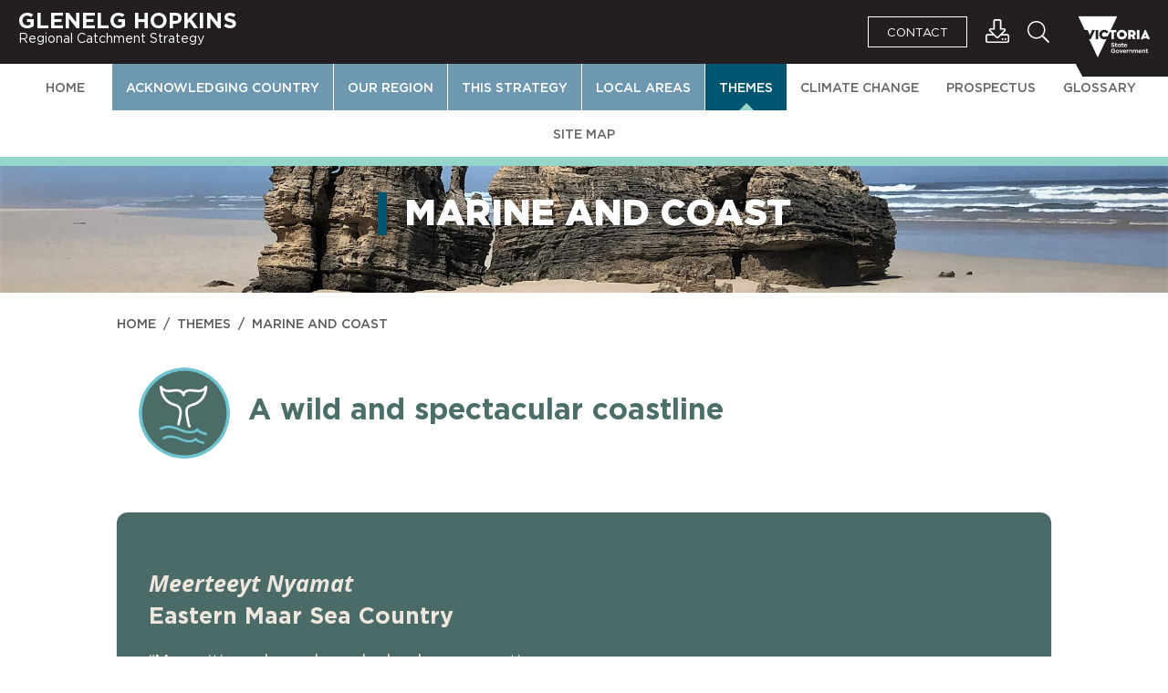

--- FILE ---
content_type: text/html; charset=UTF-8
request_url: https://glenelghopkins.rcs.vic.gov.au/themes/marine-and-coast/
body_size: 32357
content:
<!DOCTYPE html>
<html lang="en">
    <head>
        <meta charset="UTF-8">
        <meta name="viewport" content="width=device-width, initial-scale=1">
        <title>Marine and Coast | Glenelg Hopkins Regional Catchment Strategy</title>
        <link rel="preconnect" href="https://fonts.googleapis.com">
        <link rel="preconnect" href="https://fonts.gstatic.com" crossorigin>
        <link href="https://fonts.googleapis.com/css2?family=Open+Sans:ital,wght@0,400;0,700;1,400;1,700&display=swap" rel="stylesheet">
        <link rel="shortcut icon" href="https://glenelghopkins.rcs.vic.gov.au/wp-content/themes/rcs/res/favicon-5.ico">
        <script src="https://glenelghopkins.rcs.vic.gov.au/wp-content/themes/rcs/res/searchheader.js"></script>
        <script src="https://glenelghopkins.rcs.vic.gov.au/wp-content/themes/rcs/res/show_print_options.js"></script>
        <link rel='stylesheet' type='text/css' href="https://glenelghopkins.rcs.vic.gov.au/wp-content/themes/rcs/res/show_print_options.css"/>
        <meta name='robots' content='max-image-preview:large' />
<link rel='dns-prefetch' href='//use.fontawesome.com' />
<link rel="alternate" title="oEmbed (JSON)" type="application/json+oembed" href="https://glenelghopkins.rcs.vic.gov.au/wp-json/oembed/1.0/embed?url=https%3A%2F%2Fglenelghopkins.rcs.vic.gov.au%2Fthemes%2Fmarine-and-coast%2F" />
<link rel="alternate" title="oEmbed (XML)" type="text/xml+oembed" href="https://glenelghopkins.rcs.vic.gov.au/wp-json/oembed/1.0/embed?url=https%3A%2F%2Fglenelghopkins.rcs.vic.gov.au%2Fthemes%2Fmarine-and-coast%2F&#038;format=xml" />
<style id='wp-img-auto-sizes-contain-inline-css' type='text/css'>
img:is([sizes=auto i],[sizes^="auto," i]){contain-intrinsic-size:3000px 1500px}
/*# sourceURL=wp-img-auto-sizes-contain-inline-css */
</style>
<style id='wp-emoji-styles-inline-css' type='text/css'>

	img.wp-smiley, img.emoji {
		display: inline !important;
		border: none !important;
		box-shadow: none !important;
		height: 1em !important;
		width: 1em !important;
		margin: 0 0.07em !important;
		vertical-align: -0.1em !important;
		background: none !important;
		padding: 0 !important;
	}
/*# sourceURL=wp-emoji-styles-inline-css */
</style>
<link rel='stylesheet' id='wp-block-library-css' href='https://glenelghopkins.rcs.vic.gov.au/wp-includes/css/dist/block-library/style.min.css?ver=6.9' type='text/css' media='all' />
<style id='wp-block-file-inline-css' type='text/css'>
.wp-block-file{box-sizing:border-box}.wp-block-file:not(.wp-element-button){font-size:.8em}.wp-block-file.aligncenter{text-align:center}.wp-block-file.alignright{text-align:right}.wp-block-file *+.wp-block-file__button{margin-left:.75em}:where(.wp-block-file){margin-bottom:1.5em}.wp-block-file__embed{margin-bottom:1em}:where(.wp-block-file__button){border-radius:2em;display:inline-block;padding:.5em 1em}:where(.wp-block-file__button):where(a):active,:where(.wp-block-file__button):where(a):focus,:where(.wp-block-file__button):where(a):hover,:where(.wp-block-file__button):where(a):visited{box-shadow:none;color:#fff;opacity:.85;text-decoration:none}
/*# sourceURL=https://glenelghopkins.rcs.vic.gov.au/wp-includes/blocks/file/style.min.css */
</style>
<style id='wp-block-gallery-inline-css' type='text/css'>
.blocks-gallery-grid:not(.has-nested-images),.wp-block-gallery:not(.has-nested-images){display:flex;flex-wrap:wrap;list-style-type:none;margin:0;padding:0}.blocks-gallery-grid:not(.has-nested-images) .blocks-gallery-image,.blocks-gallery-grid:not(.has-nested-images) .blocks-gallery-item,.wp-block-gallery:not(.has-nested-images) .blocks-gallery-image,.wp-block-gallery:not(.has-nested-images) .blocks-gallery-item{display:flex;flex-direction:column;flex-grow:1;justify-content:center;margin:0 1em 1em 0;position:relative;width:calc(50% - 1em)}.blocks-gallery-grid:not(.has-nested-images) .blocks-gallery-image:nth-of-type(2n),.blocks-gallery-grid:not(.has-nested-images) .blocks-gallery-item:nth-of-type(2n),.wp-block-gallery:not(.has-nested-images) .blocks-gallery-image:nth-of-type(2n),.wp-block-gallery:not(.has-nested-images) .blocks-gallery-item:nth-of-type(2n){margin-right:0}.blocks-gallery-grid:not(.has-nested-images) .blocks-gallery-image figure,.blocks-gallery-grid:not(.has-nested-images) .blocks-gallery-item figure,.wp-block-gallery:not(.has-nested-images) .blocks-gallery-image figure,.wp-block-gallery:not(.has-nested-images) .blocks-gallery-item figure{align-items:flex-end;display:flex;height:100%;justify-content:flex-start;margin:0}.blocks-gallery-grid:not(.has-nested-images) .blocks-gallery-image img,.blocks-gallery-grid:not(.has-nested-images) .blocks-gallery-item img,.wp-block-gallery:not(.has-nested-images) .blocks-gallery-image img,.wp-block-gallery:not(.has-nested-images) .blocks-gallery-item img{display:block;height:auto;max-width:100%;width:auto}.blocks-gallery-grid:not(.has-nested-images) .blocks-gallery-image figcaption,.blocks-gallery-grid:not(.has-nested-images) .blocks-gallery-item figcaption,.wp-block-gallery:not(.has-nested-images) .blocks-gallery-image figcaption,.wp-block-gallery:not(.has-nested-images) .blocks-gallery-item figcaption{background:linear-gradient(0deg,#000000b3,#0000004d 70%,#0000);bottom:0;box-sizing:border-box;color:#fff;font-size:.8em;margin:0;max-height:100%;overflow:auto;padding:3em .77em .7em;position:absolute;text-align:center;width:100%;z-index:2}.blocks-gallery-grid:not(.has-nested-images) .blocks-gallery-image figcaption img,.blocks-gallery-grid:not(.has-nested-images) .blocks-gallery-item figcaption img,.wp-block-gallery:not(.has-nested-images) .blocks-gallery-image figcaption img,.wp-block-gallery:not(.has-nested-images) .blocks-gallery-item figcaption img{display:inline}.blocks-gallery-grid:not(.has-nested-images) figcaption,.wp-block-gallery:not(.has-nested-images) figcaption{flex-grow:1}.blocks-gallery-grid:not(.has-nested-images).is-cropped .blocks-gallery-image a,.blocks-gallery-grid:not(.has-nested-images).is-cropped .blocks-gallery-image img,.blocks-gallery-grid:not(.has-nested-images).is-cropped .blocks-gallery-item a,.blocks-gallery-grid:not(.has-nested-images).is-cropped .blocks-gallery-item img,.wp-block-gallery:not(.has-nested-images).is-cropped .blocks-gallery-image a,.wp-block-gallery:not(.has-nested-images).is-cropped .blocks-gallery-image img,.wp-block-gallery:not(.has-nested-images).is-cropped .blocks-gallery-item a,.wp-block-gallery:not(.has-nested-images).is-cropped .blocks-gallery-item img{flex:1;height:100%;object-fit:cover;width:100%}.blocks-gallery-grid:not(.has-nested-images).columns-1 .blocks-gallery-image,.blocks-gallery-grid:not(.has-nested-images).columns-1 .blocks-gallery-item,.wp-block-gallery:not(.has-nested-images).columns-1 .blocks-gallery-image,.wp-block-gallery:not(.has-nested-images).columns-1 .blocks-gallery-item{margin-right:0;width:100%}@media (min-width:600px){.blocks-gallery-grid:not(.has-nested-images).columns-3 .blocks-gallery-image,.blocks-gallery-grid:not(.has-nested-images).columns-3 .blocks-gallery-item,.wp-block-gallery:not(.has-nested-images).columns-3 .blocks-gallery-image,.wp-block-gallery:not(.has-nested-images).columns-3 .blocks-gallery-item{margin-right:1em;width:calc(33.33333% - .66667em)}.blocks-gallery-grid:not(.has-nested-images).columns-4 .blocks-gallery-image,.blocks-gallery-grid:not(.has-nested-images).columns-4 .blocks-gallery-item,.wp-block-gallery:not(.has-nested-images).columns-4 .blocks-gallery-image,.wp-block-gallery:not(.has-nested-images).columns-4 .blocks-gallery-item{margin-right:1em;width:calc(25% - .75em)}.blocks-gallery-grid:not(.has-nested-images).columns-5 .blocks-gallery-image,.blocks-gallery-grid:not(.has-nested-images).columns-5 .blocks-gallery-item,.wp-block-gallery:not(.has-nested-images).columns-5 .blocks-gallery-image,.wp-block-gallery:not(.has-nested-images).columns-5 .blocks-gallery-item{margin-right:1em;width:calc(20% - .8em)}.blocks-gallery-grid:not(.has-nested-images).columns-6 .blocks-gallery-image,.blocks-gallery-grid:not(.has-nested-images).columns-6 .blocks-gallery-item,.wp-block-gallery:not(.has-nested-images).columns-6 .blocks-gallery-image,.wp-block-gallery:not(.has-nested-images).columns-6 .blocks-gallery-item{margin-right:1em;width:calc(16.66667% - .83333em)}.blocks-gallery-grid:not(.has-nested-images).columns-7 .blocks-gallery-image,.blocks-gallery-grid:not(.has-nested-images).columns-7 .blocks-gallery-item,.wp-block-gallery:not(.has-nested-images).columns-7 .blocks-gallery-image,.wp-block-gallery:not(.has-nested-images).columns-7 .blocks-gallery-item{margin-right:1em;width:calc(14.28571% - .85714em)}.blocks-gallery-grid:not(.has-nested-images).columns-8 .blocks-gallery-image,.blocks-gallery-grid:not(.has-nested-images).columns-8 .blocks-gallery-item,.wp-block-gallery:not(.has-nested-images).columns-8 .blocks-gallery-image,.wp-block-gallery:not(.has-nested-images).columns-8 .blocks-gallery-item{margin-right:1em;width:calc(12.5% - .875em)}.blocks-gallery-grid:not(.has-nested-images).columns-1 .blocks-gallery-image:nth-of-type(1n),.blocks-gallery-grid:not(.has-nested-images).columns-1 .blocks-gallery-item:nth-of-type(1n),.blocks-gallery-grid:not(.has-nested-images).columns-2 .blocks-gallery-image:nth-of-type(2n),.blocks-gallery-grid:not(.has-nested-images).columns-2 .blocks-gallery-item:nth-of-type(2n),.blocks-gallery-grid:not(.has-nested-images).columns-3 .blocks-gallery-image:nth-of-type(3n),.blocks-gallery-grid:not(.has-nested-images).columns-3 .blocks-gallery-item:nth-of-type(3n),.blocks-gallery-grid:not(.has-nested-images).columns-4 .blocks-gallery-image:nth-of-type(4n),.blocks-gallery-grid:not(.has-nested-images).columns-4 .blocks-gallery-item:nth-of-type(4n),.blocks-gallery-grid:not(.has-nested-images).columns-5 .blocks-gallery-image:nth-of-type(5n),.blocks-gallery-grid:not(.has-nested-images).columns-5 .blocks-gallery-item:nth-of-type(5n),.blocks-gallery-grid:not(.has-nested-images).columns-6 .blocks-gallery-image:nth-of-type(6n),.blocks-gallery-grid:not(.has-nested-images).columns-6 .blocks-gallery-item:nth-of-type(6n),.blocks-gallery-grid:not(.has-nested-images).columns-7 .blocks-gallery-image:nth-of-type(7n),.blocks-gallery-grid:not(.has-nested-images).columns-7 .blocks-gallery-item:nth-of-type(7n),.blocks-gallery-grid:not(.has-nested-images).columns-8 .blocks-gallery-image:nth-of-type(8n),.blocks-gallery-grid:not(.has-nested-images).columns-8 .blocks-gallery-item:nth-of-type(8n),.wp-block-gallery:not(.has-nested-images).columns-1 .blocks-gallery-image:nth-of-type(1n),.wp-block-gallery:not(.has-nested-images).columns-1 .blocks-gallery-item:nth-of-type(1n),.wp-block-gallery:not(.has-nested-images).columns-2 .blocks-gallery-image:nth-of-type(2n),.wp-block-gallery:not(.has-nested-images).columns-2 .blocks-gallery-item:nth-of-type(2n),.wp-block-gallery:not(.has-nested-images).columns-3 .blocks-gallery-image:nth-of-type(3n),.wp-block-gallery:not(.has-nested-images).columns-3 .blocks-gallery-item:nth-of-type(3n),.wp-block-gallery:not(.has-nested-images).columns-4 .blocks-gallery-image:nth-of-type(4n),.wp-block-gallery:not(.has-nested-images).columns-4 .blocks-gallery-item:nth-of-type(4n),.wp-block-gallery:not(.has-nested-images).columns-5 .blocks-gallery-image:nth-of-type(5n),.wp-block-gallery:not(.has-nested-images).columns-5 .blocks-gallery-item:nth-of-type(5n),.wp-block-gallery:not(.has-nested-images).columns-6 .blocks-gallery-image:nth-of-type(6n),.wp-block-gallery:not(.has-nested-images).columns-6 .blocks-gallery-item:nth-of-type(6n),.wp-block-gallery:not(.has-nested-images).columns-7 .blocks-gallery-image:nth-of-type(7n),.wp-block-gallery:not(.has-nested-images).columns-7 .blocks-gallery-item:nth-of-type(7n),.wp-block-gallery:not(.has-nested-images).columns-8 .blocks-gallery-image:nth-of-type(8n),.wp-block-gallery:not(.has-nested-images).columns-8 .blocks-gallery-item:nth-of-type(8n){margin-right:0}}.blocks-gallery-grid:not(.has-nested-images) .blocks-gallery-image:last-child,.blocks-gallery-grid:not(.has-nested-images) .blocks-gallery-item:last-child,.wp-block-gallery:not(.has-nested-images) .blocks-gallery-image:last-child,.wp-block-gallery:not(.has-nested-images) .blocks-gallery-item:last-child{margin-right:0}.blocks-gallery-grid:not(.has-nested-images).alignleft,.blocks-gallery-grid:not(.has-nested-images).alignright,.wp-block-gallery:not(.has-nested-images).alignleft,.wp-block-gallery:not(.has-nested-images).alignright{max-width:420px;width:100%}.blocks-gallery-grid:not(.has-nested-images).aligncenter .blocks-gallery-item figure,.wp-block-gallery:not(.has-nested-images).aligncenter .blocks-gallery-item figure{justify-content:center}.wp-block-gallery:not(.is-cropped) .blocks-gallery-item{align-self:flex-start}figure.wp-block-gallery.has-nested-images{align-items:normal}.wp-block-gallery.has-nested-images figure.wp-block-image:not(#individual-image){margin:0;width:calc(50% - var(--wp--style--unstable-gallery-gap, 16px)/2)}.wp-block-gallery.has-nested-images figure.wp-block-image{box-sizing:border-box;display:flex;flex-direction:column;flex-grow:1;justify-content:center;max-width:100%;position:relative}.wp-block-gallery.has-nested-images figure.wp-block-image>a,.wp-block-gallery.has-nested-images figure.wp-block-image>div{flex-direction:column;flex-grow:1;margin:0}.wp-block-gallery.has-nested-images figure.wp-block-image img{display:block;height:auto;max-width:100%!important;width:auto}.wp-block-gallery.has-nested-images figure.wp-block-image figcaption,.wp-block-gallery.has-nested-images figure.wp-block-image:has(figcaption):before{bottom:0;left:0;max-height:100%;position:absolute;right:0}.wp-block-gallery.has-nested-images figure.wp-block-image:has(figcaption):before{backdrop-filter:blur(3px);content:"";height:100%;-webkit-mask-image:linear-gradient(0deg,#000 20%,#0000);mask-image:linear-gradient(0deg,#000 20%,#0000);max-height:40%;pointer-events:none}.wp-block-gallery.has-nested-images figure.wp-block-image figcaption{box-sizing:border-box;color:#fff;font-size:13px;margin:0;overflow:auto;padding:1em;text-align:center;text-shadow:0 0 1.5px #000}.wp-block-gallery.has-nested-images figure.wp-block-image figcaption::-webkit-scrollbar{height:12px;width:12px}.wp-block-gallery.has-nested-images figure.wp-block-image figcaption::-webkit-scrollbar-track{background-color:initial}.wp-block-gallery.has-nested-images figure.wp-block-image figcaption::-webkit-scrollbar-thumb{background-clip:padding-box;background-color:initial;border:3px solid #0000;border-radius:8px}.wp-block-gallery.has-nested-images figure.wp-block-image figcaption:focus-within::-webkit-scrollbar-thumb,.wp-block-gallery.has-nested-images figure.wp-block-image figcaption:focus::-webkit-scrollbar-thumb,.wp-block-gallery.has-nested-images figure.wp-block-image figcaption:hover::-webkit-scrollbar-thumb{background-color:#fffc}.wp-block-gallery.has-nested-images figure.wp-block-image figcaption{scrollbar-color:#0000 #0000;scrollbar-gutter:stable both-edges;scrollbar-width:thin}.wp-block-gallery.has-nested-images figure.wp-block-image figcaption:focus,.wp-block-gallery.has-nested-images figure.wp-block-image figcaption:focus-within,.wp-block-gallery.has-nested-images figure.wp-block-image figcaption:hover{scrollbar-color:#fffc #0000}.wp-block-gallery.has-nested-images figure.wp-block-image figcaption{will-change:transform}@media (hover:none){.wp-block-gallery.has-nested-images figure.wp-block-image figcaption{scrollbar-color:#fffc #0000}}.wp-block-gallery.has-nested-images figure.wp-block-image figcaption{background:linear-gradient(0deg,#0006,#0000)}.wp-block-gallery.has-nested-images figure.wp-block-image figcaption img{display:inline}.wp-block-gallery.has-nested-images figure.wp-block-image figcaption a{color:inherit}.wp-block-gallery.has-nested-images figure.wp-block-image.has-custom-border img{box-sizing:border-box}.wp-block-gallery.has-nested-images figure.wp-block-image.has-custom-border>a,.wp-block-gallery.has-nested-images figure.wp-block-image.has-custom-border>div,.wp-block-gallery.has-nested-images figure.wp-block-image.is-style-rounded>a,.wp-block-gallery.has-nested-images figure.wp-block-image.is-style-rounded>div{flex:1 1 auto}.wp-block-gallery.has-nested-images figure.wp-block-image.has-custom-border figcaption,.wp-block-gallery.has-nested-images figure.wp-block-image.is-style-rounded figcaption{background:none;color:inherit;flex:initial;margin:0;padding:10px 10px 9px;position:relative;text-shadow:none}.wp-block-gallery.has-nested-images figure.wp-block-image.has-custom-border:before,.wp-block-gallery.has-nested-images figure.wp-block-image.is-style-rounded:before{content:none}.wp-block-gallery.has-nested-images figcaption{flex-basis:100%;flex-grow:1;text-align:center}.wp-block-gallery.has-nested-images:not(.is-cropped) figure.wp-block-image:not(#individual-image){margin-bottom:auto;margin-top:0}.wp-block-gallery.has-nested-images.is-cropped figure.wp-block-image:not(#individual-image){align-self:inherit}.wp-block-gallery.has-nested-images.is-cropped figure.wp-block-image:not(#individual-image)>a,.wp-block-gallery.has-nested-images.is-cropped figure.wp-block-image:not(#individual-image)>div:not(.components-drop-zone){display:flex}.wp-block-gallery.has-nested-images.is-cropped figure.wp-block-image:not(#individual-image) a,.wp-block-gallery.has-nested-images.is-cropped figure.wp-block-image:not(#individual-image) img{flex:1 0 0%;height:100%;object-fit:cover;width:100%}.wp-block-gallery.has-nested-images.columns-1 figure.wp-block-image:not(#individual-image){width:100%}@media (min-width:600px){.wp-block-gallery.has-nested-images.columns-3 figure.wp-block-image:not(#individual-image){width:calc(33.33333% - var(--wp--style--unstable-gallery-gap, 16px)*.66667)}.wp-block-gallery.has-nested-images.columns-4 figure.wp-block-image:not(#individual-image){width:calc(25% - var(--wp--style--unstable-gallery-gap, 16px)*.75)}.wp-block-gallery.has-nested-images.columns-5 figure.wp-block-image:not(#individual-image){width:calc(20% - var(--wp--style--unstable-gallery-gap, 16px)*.8)}.wp-block-gallery.has-nested-images.columns-6 figure.wp-block-image:not(#individual-image){width:calc(16.66667% - var(--wp--style--unstable-gallery-gap, 16px)*.83333)}.wp-block-gallery.has-nested-images.columns-7 figure.wp-block-image:not(#individual-image){width:calc(14.28571% - var(--wp--style--unstable-gallery-gap, 16px)*.85714)}.wp-block-gallery.has-nested-images.columns-8 figure.wp-block-image:not(#individual-image){width:calc(12.5% - var(--wp--style--unstable-gallery-gap, 16px)*.875)}.wp-block-gallery.has-nested-images.columns-default figure.wp-block-image:not(#individual-image){width:calc(33.33% - var(--wp--style--unstable-gallery-gap, 16px)*.66667)}.wp-block-gallery.has-nested-images.columns-default figure.wp-block-image:not(#individual-image):first-child:nth-last-child(2),.wp-block-gallery.has-nested-images.columns-default figure.wp-block-image:not(#individual-image):first-child:nth-last-child(2)~figure.wp-block-image:not(#individual-image){width:calc(50% - var(--wp--style--unstable-gallery-gap, 16px)*.5)}.wp-block-gallery.has-nested-images.columns-default figure.wp-block-image:not(#individual-image):first-child:last-child{width:100%}}.wp-block-gallery.has-nested-images.alignleft,.wp-block-gallery.has-nested-images.alignright{max-width:420px;width:100%}.wp-block-gallery.has-nested-images.aligncenter{justify-content:center}
/*# sourceURL=https://glenelghopkins.rcs.vic.gov.au/wp-includes/blocks/gallery/style.min.css */
</style>
<style id='wp-block-heading-inline-css' type='text/css'>
h1:where(.wp-block-heading).has-background,h2:where(.wp-block-heading).has-background,h3:where(.wp-block-heading).has-background,h4:where(.wp-block-heading).has-background,h5:where(.wp-block-heading).has-background,h6:where(.wp-block-heading).has-background{padding:1.25em 2.375em}h1.has-text-align-left[style*=writing-mode]:where([style*=vertical-lr]),h1.has-text-align-right[style*=writing-mode]:where([style*=vertical-rl]),h2.has-text-align-left[style*=writing-mode]:where([style*=vertical-lr]),h2.has-text-align-right[style*=writing-mode]:where([style*=vertical-rl]),h3.has-text-align-left[style*=writing-mode]:where([style*=vertical-lr]),h3.has-text-align-right[style*=writing-mode]:where([style*=vertical-rl]),h4.has-text-align-left[style*=writing-mode]:where([style*=vertical-lr]),h4.has-text-align-right[style*=writing-mode]:where([style*=vertical-rl]),h5.has-text-align-left[style*=writing-mode]:where([style*=vertical-lr]),h5.has-text-align-right[style*=writing-mode]:where([style*=vertical-rl]),h6.has-text-align-left[style*=writing-mode]:where([style*=vertical-lr]),h6.has-text-align-right[style*=writing-mode]:where([style*=vertical-rl]){rotate:180deg}
/*# sourceURL=https://glenelghopkins.rcs.vic.gov.au/wp-includes/blocks/heading/style.min.css */
</style>
<style id='wp-block-image-inline-css' type='text/css'>
.wp-block-image>a,.wp-block-image>figure>a{display:inline-block}.wp-block-image img{box-sizing:border-box;height:auto;max-width:100%;vertical-align:bottom}@media not (prefers-reduced-motion){.wp-block-image img.hide{visibility:hidden}.wp-block-image img.show{animation:show-content-image .4s}}.wp-block-image[style*=border-radius] img,.wp-block-image[style*=border-radius]>a{border-radius:inherit}.wp-block-image.has-custom-border img{box-sizing:border-box}.wp-block-image.aligncenter{text-align:center}.wp-block-image.alignfull>a,.wp-block-image.alignwide>a{width:100%}.wp-block-image.alignfull img,.wp-block-image.alignwide img{height:auto;width:100%}.wp-block-image .aligncenter,.wp-block-image .alignleft,.wp-block-image .alignright,.wp-block-image.aligncenter,.wp-block-image.alignleft,.wp-block-image.alignright{display:table}.wp-block-image .aligncenter>figcaption,.wp-block-image .alignleft>figcaption,.wp-block-image .alignright>figcaption,.wp-block-image.aligncenter>figcaption,.wp-block-image.alignleft>figcaption,.wp-block-image.alignright>figcaption{caption-side:bottom;display:table-caption}.wp-block-image .alignleft{float:left;margin:.5em 1em .5em 0}.wp-block-image .alignright{float:right;margin:.5em 0 .5em 1em}.wp-block-image .aligncenter{margin-left:auto;margin-right:auto}.wp-block-image :where(figcaption){margin-bottom:1em;margin-top:.5em}.wp-block-image.is-style-circle-mask img{border-radius:9999px}@supports ((-webkit-mask-image:none) or (mask-image:none)) or (-webkit-mask-image:none){.wp-block-image.is-style-circle-mask img{border-radius:0;-webkit-mask-image:url('data:image/svg+xml;utf8,<svg viewBox="0 0 100 100" xmlns="http://www.w3.org/2000/svg"><circle cx="50" cy="50" r="50"/></svg>');mask-image:url('data:image/svg+xml;utf8,<svg viewBox="0 0 100 100" xmlns="http://www.w3.org/2000/svg"><circle cx="50" cy="50" r="50"/></svg>');mask-mode:alpha;-webkit-mask-position:center;mask-position:center;-webkit-mask-repeat:no-repeat;mask-repeat:no-repeat;-webkit-mask-size:contain;mask-size:contain}}:root :where(.wp-block-image.is-style-rounded img,.wp-block-image .is-style-rounded img){border-radius:9999px}.wp-block-image figure{margin:0}.wp-lightbox-container{display:flex;flex-direction:column;position:relative}.wp-lightbox-container img{cursor:zoom-in}.wp-lightbox-container img:hover+button{opacity:1}.wp-lightbox-container button{align-items:center;backdrop-filter:blur(16px) saturate(180%);background-color:#5a5a5a40;border:none;border-radius:4px;cursor:zoom-in;display:flex;height:20px;justify-content:center;opacity:0;padding:0;position:absolute;right:16px;text-align:center;top:16px;width:20px;z-index:100}@media not (prefers-reduced-motion){.wp-lightbox-container button{transition:opacity .2s ease}}.wp-lightbox-container button:focus-visible{outline:3px auto #5a5a5a40;outline:3px auto -webkit-focus-ring-color;outline-offset:3px}.wp-lightbox-container button:hover{cursor:pointer;opacity:1}.wp-lightbox-container button:focus{opacity:1}.wp-lightbox-container button:focus,.wp-lightbox-container button:hover,.wp-lightbox-container button:not(:hover):not(:active):not(.has-background){background-color:#5a5a5a40;border:none}.wp-lightbox-overlay{box-sizing:border-box;cursor:zoom-out;height:100vh;left:0;overflow:hidden;position:fixed;top:0;visibility:hidden;width:100%;z-index:100000}.wp-lightbox-overlay .close-button{align-items:center;cursor:pointer;display:flex;justify-content:center;min-height:40px;min-width:40px;padding:0;position:absolute;right:calc(env(safe-area-inset-right) + 16px);top:calc(env(safe-area-inset-top) + 16px);z-index:5000000}.wp-lightbox-overlay .close-button:focus,.wp-lightbox-overlay .close-button:hover,.wp-lightbox-overlay .close-button:not(:hover):not(:active):not(.has-background){background:none;border:none}.wp-lightbox-overlay .lightbox-image-container{height:var(--wp--lightbox-container-height);left:50%;overflow:hidden;position:absolute;top:50%;transform:translate(-50%,-50%);transform-origin:top left;width:var(--wp--lightbox-container-width);z-index:9999999999}.wp-lightbox-overlay .wp-block-image{align-items:center;box-sizing:border-box;display:flex;height:100%;justify-content:center;margin:0;position:relative;transform-origin:0 0;width:100%;z-index:3000000}.wp-lightbox-overlay .wp-block-image img{height:var(--wp--lightbox-image-height);min-height:var(--wp--lightbox-image-height);min-width:var(--wp--lightbox-image-width);width:var(--wp--lightbox-image-width)}.wp-lightbox-overlay .wp-block-image figcaption{display:none}.wp-lightbox-overlay button{background:none;border:none}.wp-lightbox-overlay .scrim{background-color:#fff;height:100%;opacity:.9;position:absolute;width:100%;z-index:2000000}.wp-lightbox-overlay.active{visibility:visible}@media not (prefers-reduced-motion){.wp-lightbox-overlay.active{animation:turn-on-visibility .25s both}.wp-lightbox-overlay.active img{animation:turn-on-visibility .35s both}.wp-lightbox-overlay.show-closing-animation:not(.active){animation:turn-off-visibility .35s both}.wp-lightbox-overlay.show-closing-animation:not(.active) img{animation:turn-off-visibility .25s both}.wp-lightbox-overlay.zoom.active{animation:none;opacity:1;visibility:visible}.wp-lightbox-overlay.zoom.active .lightbox-image-container{animation:lightbox-zoom-in .4s}.wp-lightbox-overlay.zoom.active .lightbox-image-container img{animation:none}.wp-lightbox-overlay.zoom.active .scrim{animation:turn-on-visibility .4s forwards}.wp-lightbox-overlay.zoom.show-closing-animation:not(.active){animation:none}.wp-lightbox-overlay.zoom.show-closing-animation:not(.active) .lightbox-image-container{animation:lightbox-zoom-out .4s}.wp-lightbox-overlay.zoom.show-closing-animation:not(.active) .lightbox-image-container img{animation:none}.wp-lightbox-overlay.zoom.show-closing-animation:not(.active) .scrim{animation:turn-off-visibility .4s forwards}}@keyframes show-content-image{0%{visibility:hidden}99%{visibility:hidden}to{visibility:visible}}@keyframes turn-on-visibility{0%{opacity:0}to{opacity:1}}@keyframes turn-off-visibility{0%{opacity:1;visibility:visible}99%{opacity:0;visibility:visible}to{opacity:0;visibility:hidden}}@keyframes lightbox-zoom-in{0%{transform:translate(calc((-100vw + var(--wp--lightbox-scrollbar-width))/2 + var(--wp--lightbox-initial-left-position)),calc(-50vh + var(--wp--lightbox-initial-top-position))) scale(var(--wp--lightbox-scale))}to{transform:translate(-50%,-50%) scale(1)}}@keyframes lightbox-zoom-out{0%{transform:translate(-50%,-50%) scale(1);visibility:visible}99%{visibility:visible}to{transform:translate(calc((-100vw + var(--wp--lightbox-scrollbar-width))/2 + var(--wp--lightbox-initial-left-position)),calc(-50vh + var(--wp--lightbox-initial-top-position))) scale(var(--wp--lightbox-scale));visibility:hidden}}
/*# sourceURL=https://glenelghopkins.rcs.vic.gov.au/wp-includes/blocks/image/style.min.css */
</style>
<style id='wp-block-list-inline-css' type='text/css'>
ol,ul{box-sizing:border-box}:root :where(.wp-block-list.has-background){padding:1.25em 2.375em}
/*# sourceURL=https://glenelghopkins.rcs.vic.gov.au/wp-includes/blocks/list/style.min.css */
</style>
<style id='wp-block-paragraph-inline-css' type='text/css'>
.is-small-text{font-size:.875em}.is-regular-text{font-size:1em}.is-large-text{font-size:2.25em}.is-larger-text{font-size:3em}.has-drop-cap:not(:focus):first-letter{float:left;font-size:8.4em;font-style:normal;font-weight:100;line-height:.68;margin:.05em .1em 0 0;text-transform:uppercase}body.rtl .has-drop-cap:not(:focus):first-letter{float:none;margin-left:.1em}p.has-drop-cap.has-background{overflow:hidden}:root :where(p.has-background){padding:1.25em 2.375em}:where(p.has-text-color:not(.has-link-color)) a{color:inherit}p.has-text-align-left[style*="writing-mode:vertical-lr"],p.has-text-align-right[style*="writing-mode:vertical-rl"]{rotate:180deg}
/*# sourceURL=https://glenelghopkins.rcs.vic.gov.au/wp-includes/blocks/paragraph/style.min.css */
</style>
<style id='wp-block-spacer-inline-css' type='text/css'>
.wp-block-spacer{clear:both}
/*# sourceURL=https://glenelghopkins.rcs.vic.gov.au/wp-includes/blocks/spacer/style.min.css */
</style>
<link rel='stylesheet' id='ugb-style-css-v2-css' href='https://glenelghopkins.rcs.vic.gov.au/wp-content/plugins/stackable-ultimate-gutenberg-blocks/dist/deprecated/frontend_blocks_deprecated_v2.css?ver=3.19.6' type='text/css' media='all' />
<style id='ugb-style-css-v2-inline-css' type='text/css'>
:root {
			--content-width: 900px;
		}
/*# sourceURL=ugb-style-css-v2-inline-css */
</style>
<style id='global-styles-inline-css' type='text/css'>
:root{--wp--preset--aspect-ratio--square: 1;--wp--preset--aspect-ratio--4-3: 4/3;--wp--preset--aspect-ratio--3-4: 3/4;--wp--preset--aspect-ratio--3-2: 3/2;--wp--preset--aspect-ratio--2-3: 2/3;--wp--preset--aspect-ratio--16-9: 16/9;--wp--preset--aspect-ratio--9-16: 9/16;--wp--preset--color--black: #000000;--wp--preset--color--cyan-bluish-gray: #abb8c3;--wp--preset--color--white: #ffffff;--wp--preset--color--pale-pink: #f78da7;--wp--preset--color--vivid-red: #cf2e2e;--wp--preset--color--luminous-vivid-orange: #ff6900;--wp--preset--color--luminous-vivid-amber: #fcb900;--wp--preset--color--light-green-cyan: #7bdcb5;--wp--preset--color--vivid-green-cyan: #00d084;--wp--preset--color--pale-cyan-blue: #8ed1fc;--wp--preset--color--vivid-cyan-blue: #0693e3;--wp--preset--color--vivid-purple: #9b51e0;--wp--preset--color--kb-palette-1: #888888;--wp--preset--gradient--vivid-cyan-blue-to-vivid-purple: linear-gradient(135deg,rgb(6,147,227) 0%,rgb(155,81,224) 100%);--wp--preset--gradient--light-green-cyan-to-vivid-green-cyan: linear-gradient(135deg,rgb(122,220,180) 0%,rgb(0,208,130) 100%);--wp--preset--gradient--luminous-vivid-amber-to-luminous-vivid-orange: linear-gradient(135deg,rgb(252,185,0) 0%,rgb(255,105,0) 100%);--wp--preset--gradient--luminous-vivid-orange-to-vivid-red: linear-gradient(135deg,rgb(255,105,0) 0%,rgb(207,46,46) 100%);--wp--preset--gradient--very-light-gray-to-cyan-bluish-gray: linear-gradient(135deg,rgb(238,238,238) 0%,rgb(169,184,195) 100%);--wp--preset--gradient--cool-to-warm-spectrum: linear-gradient(135deg,rgb(74,234,220) 0%,rgb(151,120,209) 20%,rgb(207,42,186) 40%,rgb(238,44,130) 60%,rgb(251,105,98) 80%,rgb(254,248,76) 100%);--wp--preset--gradient--blush-light-purple: linear-gradient(135deg,rgb(255,206,236) 0%,rgb(152,150,240) 100%);--wp--preset--gradient--blush-bordeaux: linear-gradient(135deg,rgb(254,205,165) 0%,rgb(254,45,45) 50%,rgb(107,0,62) 100%);--wp--preset--gradient--luminous-dusk: linear-gradient(135deg,rgb(255,203,112) 0%,rgb(199,81,192) 50%,rgb(65,88,208) 100%);--wp--preset--gradient--pale-ocean: linear-gradient(135deg,rgb(255,245,203) 0%,rgb(182,227,212) 50%,rgb(51,167,181) 100%);--wp--preset--gradient--electric-grass: linear-gradient(135deg,rgb(202,248,128) 0%,rgb(113,206,126) 100%);--wp--preset--gradient--midnight: linear-gradient(135deg,rgb(2,3,129) 0%,rgb(40,116,252) 100%);--wp--preset--font-size--small: 13px;--wp--preset--font-size--medium: 20px;--wp--preset--font-size--large: 36px;--wp--preset--font-size--x-large: 42px;--wp--preset--spacing--20: 0.44rem;--wp--preset--spacing--30: 0.67rem;--wp--preset--spacing--40: 1rem;--wp--preset--spacing--50: 1.5rem;--wp--preset--spacing--60: 2.25rem;--wp--preset--spacing--70: 3.38rem;--wp--preset--spacing--80: 5.06rem;--wp--preset--shadow--natural: 6px 6px 9px rgba(0, 0, 0, 0.2);--wp--preset--shadow--deep: 12px 12px 50px rgba(0, 0, 0, 0.4);--wp--preset--shadow--sharp: 6px 6px 0px rgba(0, 0, 0, 0.2);--wp--preset--shadow--outlined: 6px 6px 0px -3px rgb(255, 255, 255), 6px 6px rgb(0, 0, 0);--wp--preset--shadow--crisp: 6px 6px 0px rgb(0, 0, 0);}:where(.is-layout-flex){gap: 0.5em;}:where(.is-layout-grid){gap: 0.5em;}body .is-layout-flex{display: flex;}.is-layout-flex{flex-wrap: wrap;align-items: center;}.is-layout-flex > :is(*, div){margin: 0;}body .is-layout-grid{display: grid;}.is-layout-grid > :is(*, div){margin: 0;}:where(.wp-block-columns.is-layout-flex){gap: 2em;}:where(.wp-block-columns.is-layout-grid){gap: 2em;}:where(.wp-block-post-template.is-layout-flex){gap: 1.25em;}:where(.wp-block-post-template.is-layout-grid){gap: 1.25em;}.has-black-color{color: var(--wp--preset--color--black) !important;}.has-cyan-bluish-gray-color{color: var(--wp--preset--color--cyan-bluish-gray) !important;}.has-white-color{color: var(--wp--preset--color--white) !important;}.has-pale-pink-color{color: var(--wp--preset--color--pale-pink) !important;}.has-vivid-red-color{color: var(--wp--preset--color--vivid-red) !important;}.has-luminous-vivid-orange-color{color: var(--wp--preset--color--luminous-vivid-orange) !important;}.has-luminous-vivid-amber-color{color: var(--wp--preset--color--luminous-vivid-amber) !important;}.has-light-green-cyan-color{color: var(--wp--preset--color--light-green-cyan) !important;}.has-vivid-green-cyan-color{color: var(--wp--preset--color--vivid-green-cyan) !important;}.has-pale-cyan-blue-color{color: var(--wp--preset--color--pale-cyan-blue) !important;}.has-vivid-cyan-blue-color{color: var(--wp--preset--color--vivid-cyan-blue) !important;}.has-vivid-purple-color{color: var(--wp--preset--color--vivid-purple) !important;}.has-black-background-color{background-color: var(--wp--preset--color--black) !important;}.has-cyan-bluish-gray-background-color{background-color: var(--wp--preset--color--cyan-bluish-gray) !important;}.has-white-background-color{background-color: var(--wp--preset--color--white) !important;}.has-pale-pink-background-color{background-color: var(--wp--preset--color--pale-pink) !important;}.has-vivid-red-background-color{background-color: var(--wp--preset--color--vivid-red) !important;}.has-luminous-vivid-orange-background-color{background-color: var(--wp--preset--color--luminous-vivid-orange) !important;}.has-luminous-vivid-amber-background-color{background-color: var(--wp--preset--color--luminous-vivid-amber) !important;}.has-light-green-cyan-background-color{background-color: var(--wp--preset--color--light-green-cyan) !important;}.has-vivid-green-cyan-background-color{background-color: var(--wp--preset--color--vivid-green-cyan) !important;}.has-pale-cyan-blue-background-color{background-color: var(--wp--preset--color--pale-cyan-blue) !important;}.has-vivid-cyan-blue-background-color{background-color: var(--wp--preset--color--vivid-cyan-blue) !important;}.has-vivid-purple-background-color{background-color: var(--wp--preset--color--vivid-purple) !important;}.has-black-border-color{border-color: var(--wp--preset--color--black) !important;}.has-cyan-bluish-gray-border-color{border-color: var(--wp--preset--color--cyan-bluish-gray) !important;}.has-white-border-color{border-color: var(--wp--preset--color--white) !important;}.has-pale-pink-border-color{border-color: var(--wp--preset--color--pale-pink) !important;}.has-vivid-red-border-color{border-color: var(--wp--preset--color--vivid-red) !important;}.has-luminous-vivid-orange-border-color{border-color: var(--wp--preset--color--luminous-vivid-orange) !important;}.has-luminous-vivid-amber-border-color{border-color: var(--wp--preset--color--luminous-vivid-amber) !important;}.has-light-green-cyan-border-color{border-color: var(--wp--preset--color--light-green-cyan) !important;}.has-vivid-green-cyan-border-color{border-color: var(--wp--preset--color--vivid-green-cyan) !important;}.has-pale-cyan-blue-border-color{border-color: var(--wp--preset--color--pale-cyan-blue) !important;}.has-vivid-cyan-blue-border-color{border-color: var(--wp--preset--color--vivid-cyan-blue) !important;}.has-vivid-purple-border-color{border-color: var(--wp--preset--color--vivid-purple) !important;}.has-vivid-cyan-blue-to-vivid-purple-gradient-background{background: var(--wp--preset--gradient--vivid-cyan-blue-to-vivid-purple) !important;}.has-light-green-cyan-to-vivid-green-cyan-gradient-background{background: var(--wp--preset--gradient--light-green-cyan-to-vivid-green-cyan) !important;}.has-luminous-vivid-amber-to-luminous-vivid-orange-gradient-background{background: var(--wp--preset--gradient--luminous-vivid-amber-to-luminous-vivid-orange) !important;}.has-luminous-vivid-orange-to-vivid-red-gradient-background{background: var(--wp--preset--gradient--luminous-vivid-orange-to-vivid-red) !important;}.has-very-light-gray-to-cyan-bluish-gray-gradient-background{background: var(--wp--preset--gradient--very-light-gray-to-cyan-bluish-gray) !important;}.has-cool-to-warm-spectrum-gradient-background{background: var(--wp--preset--gradient--cool-to-warm-spectrum) !important;}.has-blush-light-purple-gradient-background{background: var(--wp--preset--gradient--blush-light-purple) !important;}.has-blush-bordeaux-gradient-background{background: var(--wp--preset--gradient--blush-bordeaux) !important;}.has-luminous-dusk-gradient-background{background: var(--wp--preset--gradient--luminous-dusk) !important;}.has-pale-ocean-gradient-background{background: var(--wp--preset--gradient--pale-ocean) !important;}.has-electric-grass-gradient-background{background: var(--wp--preset--gradient--electric-grass) !important;}.has-midnight-gradient-background{background: var(--wp--preset--gradient--midnight) !important;}.has-small-font-size{font-size: var(--wp--preset--font-size--small) !important;}.has-medium-font-size{font-size: var(--wp--preset--font-size--medium) !important;}.has-large-font-size{font-size: var(--wp--preset--font-size--large) !important;}.has-x-large-font-size{font-size: var(--wp--preset--font-size--x-large) !important;}
/*# sourceURL=global-styles-inline-css */
</style>
<style id='core-block-supports-inline-css' type='text/css'>
.wp-block-gallery.wp-block-gallery-1{--wp--style--unstable-gallery-gap:var( --wp--style--gallery-gap-default, var( --gallery-block--gutter-size, var( --wp--style--block-gap, 0.5em ) ) );gap:var( --wp--style--gallery-gap-default, var( --gallery-block--gutter-size, var( --wp--style--block-gap, 0.5em ) ) );}.wp-block-gallery.wp-block-gallery-2{--wp--style--unstable-gallery-gap:var( --wp--style--gallery-gap-default, var( --gallery-block--gutter-size, var( --wp--style--block-gap, 0.5em ) ) );gap:var( --wp--style--gallery-gap-default, var( --gallery-block--gutter-size, var( --wp--style--block-gap, 0.5em ) ) );}.wp-block-gallery.wp-block-gallery-3{--wp--style--unstable-gallery-gap:var( --wp--style--gallery-gap-default, var( --gallery-block--gutter-size, var( --wp--style--block-gap, 0.5em ) ) );gap:var( --wp--style--gallery-gap-default, var( --gallery-block--gutter-size, var( --wp--style--block-gap, 0.5em ) ) );}.wp-block-gallery.wp-block-gallery-4{--wp--style--unstable-gallery-gap:var( --wp--style--gallery-gap-default, var( --gallery-block--gutter-size, var( --wp--style--block-gap, 0.5em ) ) );gap:var( --wp--style--gallery-gap-default, var( --gallery-block--gutter-size, var( --wp--style--block-gap, 0.5em ) ) );}.wp-block-gallery.wp-block-gallery-5{--wp--style--unstable-gallery-gap:var( --wp--style--gallery-gap-default, var( --gallery-block--gutter-size, var( --wp--style--block-gap, 0.5em ) ) );gap:var( --wp--style--gallery-gap-default, var( --gallery-block--gutter-size, var( --wp--style--block-gap, 0.5em ) ) );}.wp-block-gallery.wp-block-gallery-6{--wp--style--unstable-gallery-gap:var( --wp--style--gallery-gap-default, var( --gallery-block--gutter-size, var( --wp--style--block-gap, 0.5em ) ) );gap:var( --wp--style--gallery-gap-default, var( --gallery-block--gutter-size, var( --wp--style--block-gap, 0.5em ) ) );}
/*# sourceURL=core-block-supports-inline-css */
</style>

<style id='classic-theme-styles-inline-css' type='text/css'>
/*! This file is auto-generated */
.wp-block-button__link{color:#fff;background-color:#32373c;border-radius:9999px;box-shadow:none;text-decoration:none;padding:calc(.667em + 2px) calc(1.333em + 2px);font-size:1.125em}.wp-block-file__button{background:#32373c;color:#fff;text-decoration:none}
/*# sourceURL=/wp-includes/css/classic-themes.min.css */
</style>
<style id='font-awesome-svg-styles-default-inline-css' type='text/css'>
.svg-inline--fa {
  display: inline-block;
  height: 1em;
  overflow: visible;
  vertical-align: -.125em;
}
/*# sourceURL=font-awesome-svg-styles-default-inline-css */
</style>
<link rel='stylesheet' id='font-awesome-svg-styles-css' href='https://glenelghopkins.rcs.vic.gov.au/wp-content/uploads/sites/5/font-awesome/v5.13.0/css/svg-with-js.css' type='text/css' media='all' />
<style id='font-awesome-svg-styles-inline-css' type='text/css'>
   .wp-block-font-awesome-icon svg::before,
   .wp-rich-text-font-awesome-icon svg::before {content: unset;}
/*# sourceURL=font-awesome-svg-styles-inline-css */
</style>
<link rel='stylesheet' id='fontawesome-free-css' href='https://glenelghopkins.rcs.vic.gov.au/wp-content/plugins/getwid/vendors/fontawesome-free/css/all.min.css?ver=5.5.0' type='text/css' media='all' />
<link rel='stylesheet' id='slick-css' href='https://glenelghopkins.rcs.vic.gov.au/wp-content/plugins/getwid/vendors/slick/slick/slick.min.css?ver=1.9.0' type='text/css' media='all' />
<link rel='stylesheet' id='slick-theme-css' href='https://glenelghopkins.rcs.vic.gov.au/wp-content/plugins/getwid/vendors/slick/slick/slick-theme.min.css?ver=1.9.0' type='text/css' media='all' />
<link rel='stylesheet' id='mp-fancybox-css' href='https://glenelghopkins.rcs.vic.gov.au/wp-content/plugins/getwid/vendors/mp-fancybox/jquery.fancybox.min.css?ver=3.5.7-mp.1' type='text/css' media='all' />
<link rel='stylesheet' id='getwid-blocks-css' href='https://glenelghopkins.rcs.vic.gov.au/wp-content/plugins/getwid/assets/css/blocks.style.css?ver=2.1.3' type='text/css' media='all' />
<link rel='stylesheet' id='font-awesome-official-css' href='https://use.fontawesome.com/releases/v5.13.0/css/all.css' type='text/css' media='all' integrity="sha384-Bfad6CLCknfcloXFOyFnlgtENryhrpZCe29RTifKEixXQZ38WheV+i/6YWSzkz3V" crossorigin="anonymous" />
<link rel='stylesheet' id='kadence-blocks-infobox-css' href='https://glenelghopkins.rcs.vic.gov.au/wp-content/plugins/kadence-blocks/dist/style-blocks-infobox.css?ver=3.6.0' type='text/css' media='all' />
<link rel='stylesheet' id='kadence-blocks-rowlayout-css' href='https://glenelghopkins.rcs.vic.gov.au/wp-content/plugins/kadence-blocks/dist/style-blocks-rowlayout.css?ver=3.6.0' type='text/css' media='all' />
<link rel='stylesheet' id='kadence-blocks-column-css' href='https://glenelghopkins.rcs.vic.gov.au/wp-content/plugins/kadence-blocks/dist/style-blocks-column.css?ver=3.6.0' type='text/css' media='all' />
<style id='kadence-blocks-global-variables-inline-css' type='text/css'>
:root {--global-kb-font-size-sm:clamp(0.8rem, 0.73rem + 0.217vw, 0.9rem);--global-kb-font-size-md:clamp(1.1rem, 0.995rem + 0.326vw, 1.25rem);--global-kb-font-size-lg:clamp(1.75rem, 1.576rem + 0.543vw, 2rem);--global-kb-font-size-xl:clamp(2.25rem, 1.728rem + 1.63vw, 3rem);--global-kb-font-size-xxl:clamp(2.5rem, 1.456rem + 3.26vw, 4rem);--global-kb-font-size-xxxl:clamp(2.75rem, 0.489rem + 7.065vw, 6rem);}:root {--global-palette1: #3182CE;--global-palette2: #2B6CB0;--global-palette3: #1A202C;--global-palette4: #2D3748;--global-palette5: #4A5568;--global-palette6: #718096;--global-palette7: #EDF2F7;--global-palette8: #F7FAFC;--global-palette9: #ffffff;}
/*# sourceURL=kadence-blocks-global-variables-inline-css */
</style>
<link rel='stylesheet' id='footable_styles-css' href='https://glenelghopkins.rcs.vic.gov.au/wp-content/plugins/ninja-tables/assets/css/ninjatables-public.css?ver=5.2.5' type='text/css' media='all' />
<style id='kadence_blocks_css-inline-css' type='text/css'>
.wp-block-kadence-column.kb-section-dir-horizontal > .kt-inside-inner-col > #kt-info-box_6e9f98-9c .kt-blocks-info-box-link-wrap{max-width:unset;}#kt-info-box_6e9f98-9c .kt-blocks-info-box-link-wrap{border-color:rgba(255, 251, 251, 0);border-radius:20px;border-top-width:5px;border-right-width:5px;border-bottom-width:5px;border-left-width:5px;background:#ffffff;padding-top:24px;padding-right:24px;padding-bottom:24px;padding-left:24px;}#kt-info-box_6e9f98-9c .kt-blocks-info-box-link-wrap:hover{border-color:#ffffff;background:#ffffff;}#kt-info-box_6e9f98-9c.wp-block-kadence-infobox{max-width:100%;}#kt-info-box_6e9f98-9c .kadence-info-box-image-inner-intrisic-container{max-width:100px;}#kt-info-box_6e9f98-9c .kadence-info-box-image-inner-intrisic-container .kadence-info-box-image-intrisic{padding-bottom:100%;width:591px;height:0px;max-width:100%;}#kt-info-box_6e9f98-9c .kadence-info-box-icon-container .kt-info-svg-icon, #kt-info-box_6e9f98-9c .kt-info-svg-icon-flip, #kt-info-box_6e9f98-9c .kt-blocks-info-box-number{font-size:50px;}#kt-info-box_6e9f98-9c .kt-blocks-info-box-media{color:#444444;background:#ffffff;border-color:#eeeeee;border-radius:200px;overflow:hidden;border-top-width:0px;border-right-width:0px;border-bottom-width:0px;border-left-width:0px;padding-top:0px;padding-right:0px;padding-bottom:0px;padding-left:0px;margin-top:0px;margin-right:20px;margin-bottom:0px;margin-left:0px;}#kt-info-box_6e9f98-9c .kt-blocks-info-box-link-wrap:hover .kt-blocks-info-box-media{color:#444444;background:#ffffff;border-color:#eeeeee;}#kt-info-box_6e9f98-9c .kt-infobox-textcontent h1.kt-blocks-info-box-title{color:#4b6e68;padding-top:0px;padding-right:0px;padding-bottom:0px;padding-left:0px;margin-top:5px;margin-right:0px;margin-bottom:10px;margin-left:0px;}#kt-layout-id_b78731-18 > .kt-row-column-wrap{align-content:center;}:where(#kt-layout-id_b78731-18 > .kt-row-column-wrap) > .wp-block-kadence-column{justify-content:center;}#kt-layout-id_b78731-18 > .kt-row-column-wrap{padding-top:var( --global-kb-row-default-top, 25px );padding-bottom:var( --global-kb-row-default-bottom, 25px );padding-top:0px;padding-bottom:0px;grid-template-columns:minmax(0, 1fr);}@media all and (max-width: 767px){#kt-layout-id_b78731-18 > .kt-row-column-wrap{grid-template-columns:minmax(0, 1fr);}}.kadence-column_2ff797-cf > .kt-inside-inner-col{column-gap:var(--global-kb-gap-sm, 1rem);}.kadence-column_2ff797-cf > .kt-inside-inner-col{flex-direction:column;}.kadence-column_2ff797-cf > .kt-inside-inner-col > .aligncenter{width:100%;}@media all and (max-width: 1024px){.kadence-column_2ff797-cf > .kt-inside-inner-col{flex-direction:column;justify-content:center;}}@media all and (max-width: 767px){.kadence-column_2ff797-cf > .kt-inside-inner-col{flex-direction:column;justify-content:center;}}#kt-layout-id_14d32f-d3 > .kt-row-column-wrap{padding-top:var( --global-kb-row-default-top, 25px );padding-bottom:var( --global-kb-row-default-bottom, 25px );padding-top:0px;padding-bottom:0px;grid-template-columns:minmax(0, 1fr);}@media all and (max-width: 767px){#kt-layout-id_14d32f-d3 > .kt-row-column-wrap{grid-template-columns:minmax(0, 1fr);}}.kadence-column_493bec-74 > .kt-inside-inner-col{column-gap:var(--global-kb-gap-sm, 1rem);}.kadence-column_493bec-74 > .kt-inside-inner-col{flex-direction:column;}.kadence-column_493bec-74 > .kt-inside-inner-col > .aligncenter{width:100%;}@media all and (max-width: 1024px){.kadence-column_493bec-74 > .kt-inside-inner-col{flex-direction:column;justify-content:center;}}@media all and (max-width: 767px){.kadence-column_493bec-74 > .kt-inside-inner-col{flex-direction:column;justify-content:center;}}#kt-layout-id_2a6334-d8 > .kt-row-column-wrap{align-content:center;}:where(#kt-layout-id_2a6334-d8 > .kt-row-column-wrap) > .wp-block-kadence-column{justify-content:center;}#kt-layout-id_2a6334-d8 > .kt-row-column-wrap{padding-top:var( --global-kb-row-default-top, 25px );padding-bottom:var( --global-kb-row-default-bottom, 25px );padding-top:0px;padding-bottom:0px;grid-template-columns:minmax(0, 1fr);}@media all and (max-width: 767px){#kt-layout-id_2a6334-d8 > .kt-row-column-wrap{grid-template-columns:minmax(0, 1fr);}}.kadence-column_4c7f55-3a > .kt-inside-inner-col{column-gap:var(--global-kb-gap-sm, 1rem);}.kadence-column_4c7f55-3a > .kt-inside-inner-col{flex-direction:column;}.kadence-column_4c7f55-3a > .kt-inside-inner-col > .aligncenter{width:100%;}@media all and (max-width: 1024px){.kadence-column_4c7f55-3a > .kt-inside-inner-col{flex-direction:column;justify-content:center;}}@media all and (max-width: 767px){.kadence-column_4c7f55-3a > .kt-inside-inner-col{flex-direction:column;justify-content:center;}}#kt-layout-id_130b71-82 > .kt-row-column-wrap{padding-top:var( --global-kb-row-default-top, 25px );padding-bottom:var( --global-kb-row-default-bottom, 25px );padding-top:0px;padding-bottom:0px;grid-template-columns:minmax(0, 1fr);}@media all and (max-width: 767px){#kt-layout-id_130b71-82 > .kt-row-column-wrap{grid-template-columns:minmax(0, 1fr);}}.kadence-column_54a6c5-e1 > .kt-inside-inner-col{column-gap:var(--global-kb-gap-sm, 1rem);}.kadence-column_54a6c5-e1 > .kt-inside-inner-col{flex-direction:column;}.kadence-column_54a6c5-e1 > .kt-inside-inner-col > .aligncenter{width:100%;}@media all and (max-width: 1024px){.kadence-column_54a6c5-e1 > .kt-inside-inner-col{flex-direction:column;justify-content:center;}}@media all and (max-width: 767px){.kadence-column_54a6c5-e1 > .kt-inside-inner-col{flex-direction:column;justify-content:center;}}.wp-block-kadence-column.kb-section-dir-horizontal > .kt-inside-inner-col > #kt-info-box_847d28-51 .kt-blocks-info-box-link-wrap{max-width:unset;}#kt-info-box_847d28-51 .kt-blocks-info-box-link-wrap{border-radius:20px;border-top-width:5px;border-right-width:5px;border-bottom-width:5px;border-left-width:5px;background:#f1f9f8;padding-top:24px;padding-right:24px;padding-bottom:24px;padding-left:24px;}#kt-info-box_847d28-51 .kt-blocks-info-box-link-wrap:hover{background:#eeeeee;}#kt-info-box_847d28-51.wp-block-kadence-infobox{max-width:100%;}#kt-info-box_847d28-51 .kadence-info-box-image-inner-intrisic-container{max-width:100px;}#kt-info-box_847d28-51 .kadence-info-box-image-inner-intrisic-container .kadence-info-box-image-intrisic{padding-bottom:100%;width:591px;height:0px;max-width:100%;}#kt-info-box_847d28-51 .kadence-info-box-icon-container .kt-info-svg-icon, #kt-info-box_847d28-51 .kt-info-svg-icon-flip, #kt-info-box_847d28-51 .kt-blocks-info-box-number{font-size:50px;}#kt-info-box_847d28-51 .kt-blocks-info-box-media{color:#444444;background:#ffffff;border-color:#eeeeee;border-radius:200px;overflow:hidden;border-top-width:0px;border-right-width:0px;border-bottom-width:0px;border-left-width:0px;padding-top:0px;padding-right:0px;padding-bottom:0px;padding-left:0px;margin-top:0px;margin-right:20px;margin-bottom:0px;margin-left:0px;}#kt-info-box_847d28-51 .kt-blocks-info-box-link-wrap:hover .kt-blocks-info-box-media{color:#444444;background:#ffffff;border-color:#eeeeee;}#kt-info-box_847d28-51 .kt-infobox-textcontent h4.kt-blocks-info-box-title{color:#4b6e68;padding-top:0px;padding-right:0px;padding-bottom:0px;padding-left:0px;margin-top:5px;margin-right:0px;margin-bottom:10px;margin-left:0px;}#kt-info-box_847d28-51 .kt-infobox-textcontent .kt-blocks-info-box-text{color:#7e5e3b;}
/*# sourceURL=kadence_blocks_css-inline-css */
</style>
<link rel='stylesheet' id='font-awesome-official-v4shim-css' href='https://use.fontawesome.com/releases/v5.13.0/css/v4-shims.css' type='text/css' media='all' integrity="sha384-/7iOrVBege33/9vHFYEtviVcxjUsNCqyeMnlW/Ms+PH8uRdFkKFmqf9CbVAN0Qef" crossorigin="anonymous" />
<style id='font-awesome-official-v4shim-inline-css' type='text/css'>
@font-face {
font-family: "FontAwesome";
font-display: block;
src: url("https://use.fontawesome.com/releases/v5.13.0/webfonts/fa-brands-400.eot"),
		url("https://use.fontawesome.com/releases/v5.13.0/webfonts/fa-brands-400.eot?#iefix") format("embedded-opentype"),
		url("https://use.fontawesome.com/releases/v5.13.0/webfonts/fa-brands-400.woff2") format("woff2"),
		url("https://use.fontawesome.com/releases/v5.13.0/webfonts/fa-brands-400.woff") format("woff"),
		url("https://use.fontawesome.com/releases/v5.13.0/webfonts/fa-brands-400.ttf") format("truetype"),
		url("https://use.fontawesome.com/releases/v5.13.0/webfonts/fa-brands-400.svg#fontawesome") format("svg");
}

@font-face {
font-family: "FontAwesome";
font-display: block;
src: url("https://use.fontawesome.com/releases/v5.13.0/webfonts/fa-solid-900.eot"),
		url("https://use.fontawesome.com/releases/v5.13.0/webfonts/fa-solid-900.eot?#iefix") format("embedded-opentype"),
		url("https://use.fontawesome.com/releases/v5.13.0/webfonts/fa-solid-900.woff2") format("woff2"),
		url("https://use.fontawesome.com/releases/v5.13.0/webfonts/fa-solid-900.woff") format("woff"),
		url("https://use.fontawesome.com/releases/v5.13.0/webfonts/fa-solid-900.ttf") format("truetype"),
		url("https://use.fontawesome.com/releases/v5.13.0/webfonts/fa-solid-900.svg#fontawesome") format("svg");
}

@font-face {
font-family: "FontAwesome";
font-display: block;
src: url("https://use.fontawesome.com/releases/v5.13.0/webfonts/fa-regular-400.eot"),
		url("https://use.fontawesome.com/releases/v5.13.0/webfonts/fa-regular-400.eot?#iefix") format("embedded-opentype"),
		url("https://use.fontawesome.com/releases/v5.13.0/webfonts/fa-regular-400.woff2") format("woff2"),
		url("https://use.fontawesome.com/releases/v5.13.0/webfonts/fa-regular-400.woff") format("woff"),
		url("https://use.fontawesome.com/releases/v5.13.0/webfonts/fa-regular-400.ttf") format("truetype"),
		url("https://use.fontawesome.com/releases/v5.13.0/webfonts/fa-regular-400.svg#fontawesome") format("svg");
unicode-range: U+F004-F005,U+F007,U+F017,U+F022,U+F024,U+F02E,U+F03E,U+F044,U+F057-F059,U+F06E,U+F070,U+F075,U+F07B-F07C,U+F080,U+F086,U+F089,U+F094,U+F09D,U+F0A0,U+F0A4-F0A7,U+F0C5,U+F0C7-F0C8,U+F0E0,U+F0EB,U+F0F3,U+F0F8,U+F0FE,U+F111,U+F118-F11A,U+F11C,U+F133,U+F144,U+F146,U+F14A,U+F14D-F14E,U+F150-F152,U+F15B-F15C,U+F164-F165,U+F185-F186,U+F191-F192,U+F1AD,U+F1C1-F1C9,U+F1CD,U+F1D8,U+F1E3,U+F1EA,U+F1F6,U+F1F9,U+F20A,U+F247-F249,U+F24D,U+F254-F25B,U+F25D,U+F267,U+F271-F274,U+F279,U+F28B,U+F28D,U+F2B5-F2B6,U+F2B9,U+F2BB,U+F2BD,U+F2C1-F2C2,U+F2D0,U+F2D2,U+F2DC,U+F2ED,U+F328,U+F358-F35B,U+F3A5,U+F3D1,U+F410,U+F4AD;
}
/*# sourceURL=font-awesome-official-v4shim-inline-css */
</style>
<style id="kadence_blocks_palette_css">:root .has-kb-palette-1-color{color:#888888}:root .has-kb-palette-1-background-color{background-color:#888888}</style><script type="text/javascript" src="https://glenelghopkins.rcs.vic.gov.au/wp-includes/js/jquery/jquery.min.js?ver=3.7.1" id="jquery-core-js"></script>
<script type="text/javascript" src="https://glenelghopkins.rcs.vic.gov.au/wp-includes/js/jquery/jquery-migrate.min.js?ver=3.4.1" id="jquery-migrate-js"></script>
<link rel="https://api.w.org/" href="https://glenelghopkins.rcs.vic.gov.au/wp-json/" /><link rel="alternate" title="JSON" type="application/json" href="https://glenelghopkins.rcs.vic.gov.au/wp-json/wp/v2/pages/130" /><link rel="EditURI" type="application/rsd+xml" title="RSD" href="https://glenelghopkins.rcs.vic.gov.au/xmlrpc.php?rsd" />
<meta name="generator" content="WordPress 6.9" />
<link rel="canonical" href="https://glenelghopkins.rcs.vic.gov.au/themes/marine-and-coast/" />
<link rel='shortlink' href='https://glenelghopkins.rcs.vic.gov.au/?p=130' />
            <style id='ninja_table_custom_css_10943' type='text/css'>
                    #footable_10943  {
    font-family: ;
    font-size: px;
    }

    
            </style>
                        <style id='ninja_table_custom_css_10944' type='text/css'>
                    #footable_10944  {
    font-family: ;
    font-size: px;
    }

    
            </style>
                        <style id='ninja_table_custom_css_10945' type='text/css'>
                    #footable_10945  {
    font-family: ;
    font-size: px;
    }

    
            </style>
                    <link rel="stylesheet" href="https://glenelghopkins.rcs.vic.gov.au/wp-content/themes/rcs/style.css">
        <link rel="stylesheet" href="https://glenelghopkins.rcs.vic.gov.au/wp-content/themes/rcs/style-site-5.css">
                        <script>
          const page_id = 130;
          const site_id = 5;
          const section_id = 30;
          const menu_order = 70;
                  </script>
    </head>
        <body class="wp-singular page-template-default page page-id-130 page-parent page-child parent-pageid-30 wp-embed-responsive wp-theme-rcs">
        <script async src="https://www.googletagmanager.com/gtag/js?id=G-20XPCZY7E5"></script>
        <script>
          window.dataLayer = window.dataLayer || [];
          function gtag(){dataLayer.push(arguments);}
          gtag('js', new Date());

          gtag('config', 'G-20XPCZY7E5');
          
        </script>
        <div id="body-wrap">
            <div id="header-fixed">
                <div id="main-header">
                    <div class="site-title">
                        <a href="https://glenelghopkins.rcs.vic.gov.au">
                          <h1>Glenelg Hopkins</h1>
                          <p>Regional Catchment Strategy</p>
                        </a>
                    </div>
                    <div class="search">
                      <a href="https://glenelghopkins.rcs.vic.gov.au?s="><svg aria-hidden="true" role="img" viewBox="0 0 512 512" class="search-icon"><title>Search</title><path fill="#fff" d="M508.5 481.6l-129-129c-2.3-2.3-5.3-3.5-8.5-3.5h-10.3C395 312 416 262.5 416 208 416 93.1 322.9 0 208 0S0 93.1 0 208s93.1 208 208 208c54.5 0 104-21 141.1-55.2V371c0 3.2 1.3 6.2 3.5 8.5l129 129c4.7 4.7 12.3 4.7 17 0l9.9-9.9c4.7-4.7 4.7-12.3 0-17zM208 384c-97.3 0-176-78.7-176-176S110.7 32 208 32s176 78.7 176 176-78.7 176-176 176z" class=""></path></svg></a>
                    </div>
                    <div class="printBar" id='print_bar'>
                                            <a href="#" rel="nofollow" onclick="show_print_options();"><svg aria-hidden="true" role="img" viewBox="0 0 512 512" class="print-icon"><title>Download</title><path fill="#fff" d="M452 432c0 11-9 20-20 20s-20-9-20-20 9-20 20-20 20 9 20 20zm-84-20c-11 0-20 9-20 20s9 20 20 20 20-9 20-20-9-20-20-20zm144-48v104c0 24.3-19.7 44-44 44H44c-24.3 0-44-19.7-44-44V364c0-24.3 19.7-44 44-44h99.4L87 263.6c-25.2-25.2-7.3-68.3 28.3-68.3H168V40c0-22.1 17.9-40 40-40h96c22.1 0 40 17.9 40 40v155.3h52.7c35.6 0 53.4 43.1 28.3 68.3L368.6 320H468c24.3 0 44 19.7 44 44zm-261.7 17.7c3.1 3.1 8.2 3.1 11.3 0L402.3 241c5-5 1.5-13.7-5.7-13.7H312V40c0-4.4-3.6-8-8-8h-96c-4.4 0-8 3.6-8 8v187.3h-84.7c-7.1 0-10.7 8.6-5.7 13.7l140.7 140.7zM480 364c0-6.6-5.4-12-12-12H336.6l-52.3 52.3c-15.6 15.6-41 15.6-56.6 0L175.4 352H44c-6.6 0-12 5.4-12 12v104c0 6.6 5.4 12 12 12h424c6.6 0 12-5.4 12-12V364z" class=""></path></svg></a>
                                          </div>
                    <div class="contactBar">
                      <a class="contact" href="https://glenelghopkins.rcs.vic.gov.au/contact/">Contact</a>
                    </div>
                                        <div class="govLogo">
                      <img src="https://glenelghopkins.rcs.vic.gov.au/wp-content/themes/rcs/res/vic-gov-logo.png" alt="Victoria State Government">
                    </div>
                </div>
                <div id="hamburger-cont"><i id="hamburger" class="fas fa-bars"></i></div>
                <div id="main-menu" class='clearfix'>
                    <div class="menu-main-menu-container"><ul id="menu-main-menu" class="menu"><li id="menu-item-16" class="menu-item menu-item-type-post_type menu-item-object-page menu-item-home menu-item-16"><a href="https://glenelghopkins.rcs.vic.gov.au/">Home</a></li>
<li id="menu-item-5791" class="menu-item menu-item-type-post_type menu-item-object-page menu-item-5791"><a href="https://glenelghopkins.rcs.vic.gov.au/acknowledgment-to-country/">Acknowledging Country</a></li>
<li id="menu-item-17" class="menu-item menu-item-type-post_type menu-item-object-page menu-item-17"><a href="https://glenelghopkins.rcs.vic.gov.au/our-region/">Our Region</a></li>
<li id="menu-item-1418" class="menu-item menu-item-type-post_type menu-item-object-page menu-item-has-children menu-item-1418"><a href="https://glenelghopkins.rcs.vic.gov.au/this-strategy/">This Strategy</a>
<ul class="sub-menu">
	<li id="menu-item-5803" class="menu-item menu-item-type-post_type menu-item-object-page menu-item-5803"><a href="https://glenelghopkins.rcs.vic.gov.au/this-strategy/chairs-foreword/">Chair’s foreword</a></li>
	<li id="menu-item-14070" class="menu-item menu-item-type-post_type menu-item-object-page menu-item-14070"><a href="https://glenelghopkins.rcs.vic.gov.au/this-strategy/strategy-summary/">Strategy summary</a></li>
	<li id="menu-item-112" class="menu-item menu-item-type-post_type menu-item-object-page menu-item-112"><a href="https://glenelghopkins.rcs.vic.gov.au/this-strategy/policy-context/">Policy context</a></li>
	<li id="menu-item-776" class="menu-item menu-item-type-post_type menu-item-object-page menu-item-776"><a href="https://glenelghopkins.rcs.vic.gov.au/this-strategy/partners/">Partners</a></li>
	<li id="menu-item-777" class="menu-item menu-item-type-post_type menu-item-object-page menu-item-777"><a href="https://glenelghopkins.rcs.vic.gov.au/this-strategy/strategy-development/">Strategy development</a></li>
	<li id="menu-item-775" class="menu-item menu-item-type-post_type menu-item-object-page menu-item-775"><a href="https://glenelghopkins.rcs.vic.gov.au/this-strategy/monitoring-and-reporting/">Monitoring and review</a></li>
</ul>
</li>
<li id="menu-item-39" class="menu-item menu-item-type-post_type menu-item-object-page menu-item-has-children menu-item-39"><a href="https://glenelghopkins.rcs.vic.gov.au/local-areas/">Local Areas</a>
<ul class="sub-menu">
	<li id="menu-item-656" class="menu-item menu-item-type-post_type menu-item-object-page menu-item-656"><a href="https://glenelghopkins.rcs.vic.gov.au/local-areas/glenelg-plain/">Glenelg Plain</a></li>
	<li id="menu-item-657" class="menu-item menu-item-type-post_type menu-item-object-page menu-item-657"><a href="https://glenelghopkins.rcs.vic.gov.au/local-areas/north-central-tablelands/">North Central Tablelands</a></li>
	<li id="menu-item-658" class="menu-item menu-item-type-post_type menu-item-object-page menu-item-658"><a href="https://glenelghopkins.rcs.vic.gov.au/local-areas/southern-gariwerd-and-the-black-ranges/">Southern Gariwerd &#038; the Black Range</a></li>
	<li id="menu-item-659" class="menu-item menu-item-type-post_type menu-item-object-page menu-item-659"><a href="https://glenelghopkins.rcs.vic.gov.au/local-areas/north-eastern-volcanic-plains/">North Eastern Volcanic Plains</a></li>
	<li id="menu-item-660" class="menu-item menu-item-type-post_type menu-item-object-page menu-item-660"><a href="https://glenelghopkins.rcs.vic.gov.au/local-areas/south-eastern-coastal-plains/">South Eastern Coastal Plains</a></li>
	<li id="menu-item-661" class="menu-item menu-item-type-post_type menu-item-object-page menu-item-661"><a href="https://glenelghopkins.rcs.vic.gov.au/local-areas/city-of-ballarat/">City of Ballarat</a></li>
</ul>
</li>
<li id="menu-item-38" class="menu-item menu-item-type-post_type menu-item-object-page current-page-ancestor current-menu-ancestor current-menu-parent current-page-parent current_page_parent current_page_ancestor menu-item-has-children menu-item-38"><a href="https://glenelghopkins.rcs.vic.gov.au/themes/">Themes</a>
<ul class="sub-menu">
	<li id="menu-item-1448" class="menu-item menu-item-type-post_type menu-item-object-page menu-item-has-children menu-item-1448"><a href="https://glenelghopkins.rcs.vic.gov.au/themes/community/">Community</a>
	<ul class="sub-menu">
		<li id="menu-item-1264" class="menu-item menu-item-type-post_type menu-item-object-page menu-item-1264"><a href="https://glenelghopkins.rcs.vic.gov.au/themes/community/traditional-owners/">Traditional Owners</a></li>
		<li id="menu-item-825" class="menu-item menu-item-type-post_type menu-item-object-page menu-item-825"><a href="https://glenelghopkins.rcs.vic.gov.au/themes/community/communities-in-icm/">Communities in ICM</a></li>
	</ul>
</li>
	<li id="menu-item-136" class="menu-item menu-item-type-post_type menu-item-object-page menu-item-has-children menu-item-136"><a href="https://glenelghopkins.rcs.vic.gov.au/themes/water/">Water</a>
	<ul class="sub-menu">
		<li id="menu-item-793" class="menu-item menu-item-type-post_type menu-item-object-page menu-item-793"><a href="https://glenelghopkins.rcs.vic.gov.au/themes/water/rivers/">Rivers</a></li>
		<li id="menu-item-933" class="menu-item menu-item-type-post_type menu-item-object-page menu-item-933"><a href="https://glenelghopkins.rcs.vic.gov.au/themes/water/wetlands/">Wetlands</a></li>
		<li id="menu-item-956" class="menu-item menu-item-type-post_type menu-item-object-page menu-item-956"><a href="https://glenelghopkins.rcs.vic.gov.au/themes/water/estuaries/">Estuaries</a></li>
		<li id="menu-item-792" class="menu-item menu-item-type-post_type menu-item-object-page menu-item-792"><a href="https://glenelghopkins.rcs.vic.gov.au/themes/water/groundwater/">Groundwater</a></li>
	</ul>
</li>
	<li id="menu-item-135" class="menu-item menu-item-type-post_type menu-item-object-page menu-item-has-children menu-item-135"><a href="https://glenelghopkins.rcs.vic.gov.au/themes/biodiversity/">Biodiversity</a>
	<ul class="sub-menu">
		<li id="menu-item-806" class="menu-item menu-item-type-post_type menu-item-object-page menu-item-806"><a href="https://glenelghopkins.rcs.vic.gov.au/themes/biodiversity/native-vegetation/">Habitat and Native Vegetation</a></li>
		<li id="menu-item-805" class="menu-item menu-item-type-post_type menu-item-object-page menu-item-805"><a href="https://glenelghopkins.rcs.vic.gov.au/themes/biodiversity/threatened-native-species/">Threatened native species</a></li>
	</ul>
</li>
	<li id="menu-item-134" class="menu-item menu-item-type-post_type menu-item-object-page menu-item-has-children menu-item-134"><a href="https://glenelghopkins.rcs.vic.gov.au/themes/land/">Land</a>
	<ul class="sub-menu">
		<li id="menu-item-807" class="menu-item menu-item-type-post_type menu-item-object-page menu-item-807"><a href="https://glenelghopkins.rcs.vic.gov.au/themes/land/land-use/">Land use</a></li>
		<li id="menu-item-934" class="menu-item menu-item-type-post_type menu-item-object-page menu-item-934"><a href="https://glenelghopkins.rcs.vic.gov.au/themes/land/soil-health/">Soil health</a></li>
		<li id="menu-item-808" class="menu-item menu-item-type-post_type menu-item-object-page menu-item-808"><a href="https://glenelghopkins.rcs.vic.gov.au/themes/land/sustainable-primary-production/">Sustainable primary production</a></li>
	</ul>
</li>
	<li id="menu-item-132" class="menu-item menu-item-type-post_type menu-item-object-page current-menu-item page_item page-item-130 current_page_item menu-item-132"><a href="https://glenelghopkins.rcs.vic.gov.au/themes/marine-and-coast/" aria-current="page">Marine and Coast</a></li>
</ul>
</li>
<li id="menu-item-1451" class="menu-item menu-item-type-post_type menu-item-object-page menu-item-1451"><a href="https://glenelghopkins.rcs.vic.gov.au/climate-change/">Climate Change</a></li>
<li id="menu-item-40" class="menu-item menu-item-type-post_type menu-item-object-page menu-item-40"><a href="https://glenelghopkins.rcs.vic.gov.au/investment/">Prospectus</a></li>
<li id="menu-item-8881" class="menu-item menu-item-type-post_type menu-item-object-page menu-item-8881"><a href="https://glenelghopkins.rcs.vic.gov.au/glossary/">Glossary</a></li>
<li id="menu-item-14570" class="menu-item menu-item-type-post_type menu-item-object-page menu-item-14570"><a href="https://glenelghopkins.rcs.vic.gov.au/site-map/">Site map</a></li>
</ul></div>                </div>
            </div>
            <div id="header-pad"></div>
            <div class="main-banner page-banner clearfix" style="background-image: url(https://glenelghopkins.rcs.vic.gov.au/wp-content/uploads/sites/5/2021/01/Discovery-Bay2.jpeg); background-position: 0 50%;">
                <div id="header-welcome">
                  <h1>Marine and Coast</h1>                </div>
            </div>
            <div class="col-wrap clearfix">
                <div class="col-full">
                    <div id="content">
                        <div class="container">
                          <div class="breadcrumb">
                              <ul class="page-breadcrumb">
                                  <li><a href="https://glenelghopkins.rcs.vic.gov.au/">Home</a>&nbsp;&nbsp;/&nbsp;&nbsp;</li><li><a href="https://glenelghopkins.rcs.vic.gov.au/themes/">Themes</a>&nbsp;&nbsp;/&nbsp;&nbsp;</li><li class="breadtitle">Marine and Coast</li>                              </ul>
                          </div>
                          <!--<div class="page-title">
                              <h1>Marine and Coast</h1>
                          </div>-->
                                                                                  
<div id="kt-info-box_6e9f98-9c" class="wp-block-kadence-infobox"><a class="kt-blocks-info-box-link-wrap info-box-link kt-blocks-info-box-media-align-left kt-info-halign-left"><div class="kt-blocks-info-box-media-container"><div class="kt-blocks-info-box-media kt-info-media-animate-none"><div class="kadence-info-box-image-inner-intrisic-container"><div class="kadence-info-box-image-intrisic kt-info-animate-none"><div class="kadence-info-box-image-inner-intrisic"><img fetchpriority="high" decoding="async" src="https://glenelghopkins.rcs.vic.gov.au/wp-content/uploads/sites/5/2021/05/Marine-and-Coast-Icon-Rev-1.jpg" alt="marine and coast icon" width="591" height="591" class="kt-info-box-image wp-image-11261" srcset="https://glenelghopkins.rcs.vic.gov.au/wp-content/uploads/sites/5/2021/05/Marine-and-Coast-Icon-Rev-1.jpg 591w, https://glenelghopkins.rcs.vic.gov.au/wp-content/uploads/sites/5/2021/05/Marine-and-Coast-Icon-Rev-1-300x300.jpg 300w, https://glenelghopkins.rcs.vic.gov.au/wp-content/uploads/sites/5/2021/05/Marine-and-Coast-Icon-Rev-1-150x150.jpg 150w" sizes="(max-width: 591px) 100vw, 591px" /></div></div></div></div></div><div class="kt-infobox-textcontent"><h1 class="kt-blocks-info-box-title">A wild and spectacular coastline</h1></div></a></div>



<div class="wp-block-ugb-feature ugb-feature ugb-6674a22 ugb-feature--v2 ugb-feature--design-basic ugb-main-block"><style>.ugb-6674a22 .ugb-feature__item{background-color:#4b6b68 !important}.ugb-6674a22 .ugb-feature__item:before{background-color:#4b6b68 !important}.ugb-6674a22 .ugb-img{-webkit-mask-image:url('[data-uri]');mask-image:url('[data-uri]')}.ugb-6674a22 .ugb-feature__title{font-size:25px !important;color:#efe7dd}.ugb-6674a22 .ugb-feature__description{color:#efe7dd}.ugb-6674a22 .ugb-button{background-color:#efe7dd;border-radius:12px !important}.ugb-6674a22 .ugb-button .ugb-button--inner,.ugb-6674a22 .ugb-button svg:not(.ugb-custom-icon){color:#625e5b !important}.ugb-6674a22 .ugb-button:before{border-radius:12px !important}@media screen and (min-width:768px){.ugb-6674a22 .ugb-img{width:750px;height:auto !important}}</style><div class="ugb-inner-block"><div class="ugb-block-content"><div class="ugb-feature__item"><div class="ugb-feature__content"><h2 class="ugb-feature__title"><em>Meerteeyt Nyamat</em><br>Eastern Maar  Sea Country</h2><p class="ugb-feature__description">“Maar citizens have always had a close connection with the sea and its resources, which were central to our culture, economy and survival. The ocean nourished our Ancestors and we still rely on it for our survival. Abundant middens along the coastline tell a rich story of our past. The coastline is home to sites that are important for our Dreaming &#8211; Three Sisters Rocks and Deen Maar (Lady Julia Percy Island) where our Ancestors leave the earth.<br><br>Our connection with our Sea Country extends well beyond the current shoreline to the edge of the continental shelf. While this area is under the sea today, we occupied it for thousands of years and rising sea levels have not washed away the history, physical evidence or our connection.”<br></p><div class="ugb-button-container"><a class="ugb-button ugb-button--size-small ugb--hover-effect-lift-scale" href="https://easternmaar.com.au/wp-content/uploads/2020/01/eastern-maar-country-plan.pdf" target="_blank" rel="noopener noreferrer" title=""><span class="ugb-button--inner"><em>Meerreengeeye Ngakeepoorryeeyt</em></span></a></div></div><div class="ugb-feature__image-side"><img decoding="async" class="ugb-feature__image ugb-feature__image-has-shape ugb-img wp-image-9802 ugb-img--shape ugb-image--shape-stretch" src="https://glenelghopkins.rcs.vic.gov.au/wp-content/uploads/sites/5/2021/05/deen-maar.jpg" alt="Deen Maar" height="374" srcset="https://glenelghopkins.rcs.vic.gov.au/wp-content/uploads/sites/5/2021/05/deen-maar.jpg 932w, https://glenelghopkins.rcs.vic.gov.au/wp-content/uploads/sites/5/2021/05/deen-maar-300x150.jpg 300w, https://glenelghopkins.rcs.vic.gov.au/wp-content/uploads/sites/5/2021/05/deen-maar-768x383.jpg 768w" sizes="(max-width: 932px) 100vw, 932px" /></div></div></div></div></div>



<p>The Glenelg Hopkins region is characterised by its dramatic coastline, with towering cliffs and extensive dune systems carved out by changing sea levels, volcanic activity, and wind and water erosion. The <a rel="noreferrer noopener" href="https://glenelghopkins.rcs.vic.gov.au/themes/community/traditional-owners/" target="_blank">Gunditjmara and Eastern Maar</a> peoples have a strong cultural association with the region’s marine and coastal environment. The many middens along the coast are evidence of the long history of Aboriginal people gathering food from the marine environment. At <a rel="noreferrer noopener" href="http://www.moyjil.com.au/" target="_blank">Moyjil</a> (Point Richie) at the mouth of the Hopkins River human habitation has been dated to at least 40,000 years<sup>1</sup>. Between Tyrendarra East and Port Fairy the Land and Sea Country of the Gunditjmara and Eastern Maar peoples meet and are co-managed<sup>2</sup>. <a rel="noreferrer noopener" href="https://youtu.be/p5l_KoNIrks" target="_blank">Deen Maar</a>, an island between Portland and Port Fairy is of cultural and spiritual importance to Gunditjmara peoples, who associate the island with the spirits of the dead<sup>3</sup>. The <a rel="noreferrer noopener" href="https://d2bx93w6kas18u.cloudfront.net/titles/convgrou/convgrou2_bb.mp4" target="_blank">Convincing Ground</a> (east of Portland) is the site of the first documented Aboriginal massacre in Victoria around 1833.</p>



<p>Eighty per cent of Victorians rate the marine and coastal environment as the most important natural feature of Victoria<sup>4</sup>. It contributes significantly to the economic, cultural, environmental, and recreational life of local, regional, and state communities<sup>5</sup>. Environmentally, it is rich in biodiversity, with many unique species and is home to a variety of threatened species. The coastal zone also contains many sites of Aboriginal and European historical significance and regionally significant ports and industry<sup>6</sup>.</p>



<div class="wp-block-ugb-columns ugb-columns ugb-6a29104 ugb-columns--design-plain ugb-columns--columns-2 ugb-main-block"><div class="ugb-inner-block"><div class="ugb-block-content"><div class="ugb-columns__item ugb-6a29104-content-wrapper">
<div class="wp-block-ugb-column ugb-column ugb-8221d42 ugb-column--design-plain ugb-main-block"><div class="ugb-inner-block"><div class="ugb-block-content"><div class="ugb-column__item ugb-8221d42-column-wrapper"><div class="ugb-column__content-wrapper">
<div class="wp-block-ugb-image-box ugb-image-box ugb-6ce47d8 ugb-image-box--v4 ugb-image-box--columns-1 ugb-image-box--design-basic ugb-main-block"><style>.ugb-6ce47d8 .ugb-image-box__box{border-radius:5px !important}.ugb-6ce47d8 .ugb-image-box__item1 .ugb-image-box__image{background-image:url(https://glenelghopkins.rcs.vic.gov.au/wp-content/uploads/sites/5/2021/01/moyjil-1024x528.jpg)}.ugb-6ce47d8 .ugb-image-box__item2 .ugb-image-box__image{background-image:url(https://glenelghopkins.rcs.vic.gov.au/wp-content/uploads/sites/5/2021/01/Herb-SHW-1-1024x768.jpg)}.ugb-6ce47d8 .ugb-image-box__image{background-position:center left !important}.ugb-6ce47d8 .ugb-image-box__item:hover .ugb-image-box__overlay-hover{opacity:0.7 !important}</style><div class="ugb-inner-block"><div class="ugb-block-content"><div class="ugb-image-box__item ugb-image-box__item1 ugb-image-box__box"><div class="ugb-image-box__box ugb-image-box__image-wrapper"><div class="ugb-image-box__box ugb-image-box__image" role="img" aria-label="Moyjil - Point Richie, Warrnambool, Eastern Maar CountryPhoto: Warrnambool City Council"></div></div><div class="ugb-image-box__box ugb-image-box__overlay-hover"></div><div class="ugb-image-box__content"><p class="ugb-image-box__description">Moyjil &#8211; Point Richie, Warrnambool, Eastern Maar Country<br>Photo: Warrnambool City Council</p></div></div></div></div></div>
</div></div></div></div></div>



<div class="wp-block-ugb-column ugb-column ugb-b6f2b4d ugb-column--design-plain ugb-main-block"><div class="ugb-inner-block"><div class="ugb-block-content"><div class="ugb-column__item ugb-b6f2b4d-column-wrapper"><div class="ugb-column__content-wrapper">
<div class="wp-block-ugb-image-box ugb-image-box ugb-60171ba ugb-image-box--v4 ugb-image-box--columns-1 ugb-image-box--design-basic ugb-main-block"><style>.ugb-60171ba .ugb-image-box__box{border-radius:5px !important}.ugb-60171ba .ugb-image-box__item1 .ugb-image-box__image{background-image:url(https://glenelghopkins.rcs.vic.gov.au/wp-content/uploads/sites/5/2020/12/Cape-Bridgewater-1024x768.jpg)}.ugb-60171ba .ugb-image-box__item2 .ugb-image-box__image{background-image:url(https://glenelghopkins.rcs.vic.gov.au/wp-content/uploads/sites/5/2021/01/Herb-SHW-1-1024x768.jpg)}.ugb-60171ba .ugb-image-box__image{background-position:center left !important}.ugb-60171ba .ugb-image-box__item:hover .ugb-image-box__overlay-hover{opacity:0.7 !important}</style><div class="ugb-inner-block"><div class="ugb-block-content"><div class="ugb-image-box__item ugb-image-box__item1 ugb-image-box__box"><div class="ugb-image-box__box ugb-image-box__image-wrapper"><div class="ugb-image-box__box ugb-image-box__image" role="img" aria-label="Cape Bridgewater, Gunditjmara Country"></div></div><div class="ugb-image-box__box ugb-image-box__overlay-hover"></div><div class="ugb-image-box__content"><p class="ugb-image-box__description">Cape Bridgewater, Gunditjmara Country</p></div></div></div></div></div>
</div></div></div></div></div>
</div></div></div></div>



<div class="wp-block-ugb-accordion ugb-accordion ugb-90da1b0 ugb-d7df969 ugb-accordion--v2 ugb-accordion--design-basic ugb-main-block" aria-expanded="false"><style>.ugb-d7df969 .ugb-accordion__heading{background-color:#eeeeee !important}.ugb-d7df969 .ugb-accordion__heading:before{background-color:#eeeeee !important}.ugb-d7df969 .ugb-accordion__title{color:#4b6e68}</style><div class="ugb-inner-block"><div class="ugb-block-content"><div class="ugb-accordion__item"><div class="ugb-accordion__heading" role="button" tabindex="0"><h4 class="ugb-accordion__title">Key features</h4><svg viewbox="0 0 20 20" xmlns="http://www.w3.org/2000/svg" class="ugb-accordion__arrow" width="20" height="20"><path d="M16.7 3.3L10 10 3.3 3.4 0 6.7l10 10v-.1l10-9.9z"></path></svg></div><div class="ugb-accordion__content" role="region"><div class="ugb-accordion__content-inner">
<p>The marine and coastal environment of the Glenelg Hopkins region extends 220 km from South Australia east to just before the Bay of Islands (Figure 1). The marine environment extends out three nautical miles (5.6 km) to the state waters limit and covers about 142,360 ha (Figure 2)<sup>7</sup>. The coastal environment considers all land five kilometres inland from the high water mark, or further to encompass the long estuaries such as Glenelg, Surry and Lake Yambuk. All the marine and some of the coastal environment is in public ownership and some is protected as Parks and reserves managed by Parks Victoria, the new Great Ocean Road Authority and Traditional Owner groups<sup>8</sup>.</p>



<div class="wp-block-ugb-columns ugb-columns ugb-d285752 ugb-columns--design-plain ugb-columns--columns-3 ugb-main-block"><style>.ugb-d285752 > .ugb-inner-block > .ugb-block-content > .ugb-columns__item{grid-template-columns:0.45fr 2.10fr 0.45fr !important}</style><div class="ugb-inner-block"><div class="ugb-block-content"><div class="ugb-columns__item ugb-d285752-content-wrapper">
<div class="wp-block-ugb-column ugb-column ugb-f0bb1ff ugb-column--design-plain ugb-main-block"><div class="ugb-inner-block"><div class="ugb-block-content"><div class="ugb-column__item ugb-f0bb1ff-column-wrapper"><div class="ugb-column__content-wrapper"></div></div></div></div></div>



<div class="wp-block-ugb-column ugb-column ugb-d31b99a ugb-column--design-plain ugb-main-block"><div class="ugb-inner-block"><div class="ugb-block-content"><div class="ugb-column__item ugb-d31b99a-column-wrapper"><div class="ugb-column__content-wrapper">
<figure class="wp-block-gallery columns-1 is-cropped wp-block-gallery-1 is-layout-flex wp-block-gallery-is-layout-flex"><ul class="blocks-gallery-grid"><li class="blocks-gallery-item"><figure><a href="https://glenelghopkins.rcs.vic.gov.au/wp-content/uploads/sites/5/2021/05/Marine-and-Coast-Map-Fig-1.jpg"><img decoding="async" width="2559" height="1355" src="https://glenelghopkins.rcs.vic.gov.au/wp-content/uploads/sites/5/2021/05/Marine-and-Coast-Map-Fig-1.jpg" alt="Glenleg Jopkins marine and coast map" data-id="11496" data-full-url="https://glenelghopkins.rcs.vic.gov.au/wp-content/uploads/sites/5/2021/05/Marine-and-Coast-Map-Fig-1.jpg" data-link="https://glenelghopkins.rcs.vic.gov.au/themes/marine-and-coast/marine-and-coast-map-fig-1/" class="wp-image-11496" srcset="https://glenelghopkins.rcs.vic.gov.au/wp-content/uploads/sites/5/2021/05/Marine-and-Coast-Map-Fig-1.jpg 2559w, https://glenelghopkins.rcs.vic.gov.au/wp-content/uploads/sites/5/2021/05/Marine-and-Coast-Map-Fig-1-300x159.jpg 300w, https://glenelghopkins.rcs.vic.gov.au/wp-content/uploads/sites/5/2021/05/Marine-and-Coast-Map-Fig-1-1024x542.jpg 1024w, https://glenelghopkins.rcs.vic.gov.au/wp-content/uploads/sites/5/2021/05/Marine-and-Coast-Map-Fig-1-768x407.jpg 768w, https://glenelghopkins.rcs.vic.gov.au/wp-content/uploads/sites/5/2021/05/Marine-and-Coast-Map-Fig-1-1536x813.jpg 1536w, https://glenelghopkins.rcs.vic.gov.au/wp-content/uploads/sites/5/2021/05/Marine-and-Coast-Map-Fig-1-2048x1084.jpg 2048w" sizes="(max-width: 2559px) 100vw, 2559px" /></a></figure></li></ul><figcaption class="blocks-gallery-caption">Figure 1. The marine and coastal environment of the Glenelg Hopkins region</figcaption></figure>
</div></div></div></div></div>



<div class="wp-block-ugb-column ugb-column ugb-61d5463 ugb-column--design-plain ugb-main-block"><div class="ugb-inner-block"><div class="ugb-block-content"><div class="ugb-column__item ugb-61d5463-column-wrapper"><div class="ugb-column__content-wrapper"></div></div></div></div></div>
</div></div></div></div>



<div class="wp-block-ugb-columns ugb-columns ugb-b96e373 ugb-columns--design-plain ugb-columns--columns-3 ugb-main-block"><style>.ugb-b96e373 > .ugb-inner-block > .ugb-block-content > .ugb-columns__item{grid-template-columns:0.45fr 2.10fr 0.45fr !important}</style><div class="ugb-inner-block"><div class="ugb-block-content"><div class="ugb-columns__item ugb-b96e373-content-wrapper">
<div class="wp-block-ugb-column ugb-column ugb-349e910 ugb-column--design-plain ugb-main-block"><div class="ugb-inner-block"><div class="ugb-block-content"><div class="ugb-column__item ugb-349e910-column-wrapper"><div class="ugb-column__content-wrapper"></div></div></div></div></div>



<div class="wp-block-ugb-column ugb-column ugb-184d000 ugb-column--design-plain ugb-main-block"><div class="ugb-inner-block"><div class="ugb-block-content"><div class="ugb-column__item ugb-184d000-column-wrapper"><div class="ugb-column__content-wrapper">
<figure class="wp-block-gallery columns-1 is-cropped wp-block-gallery-2 is-layout-flex wp-block-gallery-is-layout-flex"><ul class="blocks-gallery-grid"><li class="blocks-gallery-item"><figure><a href="https://glenelghopkins.rcs.vic.gov.au/wp-content/uploads/sites/5/2021/06/Marine-and-Coast-Fig-2.jpg"><img decoding="async" width="1934" height="1139" src="https://glenelghopkins.rcs.vic.gov.au/wp-content/uploads/sites/5/2021/06/Marine-and-Coast-Fig-2.jpg" alt="" data-id="14124" data-full-url="https://glenelghopkins.rcs.vic.gov.au/wp-content/uploads/sites/5/2021/06/Marine-and-Coast-Fig-2.jpg" data-link="https://glenelghopkins.rcs.vic.gov.au/themes/marine-and-coast/marine-and-coast-fig-2/" class="wp-image-14124" srcset="https://glenelghopkins.rcs.vic.gov.au/wp-content/uploads/sites/5/2021/06/Marine-and-Coast-Fig-2.jpg 1934w, https://glenelghopkins.rcs.vic.gov.au/wp-content/uploads/sites/5/2021/06/Marine-and-Coast-Fig-2-300x177.jpg 300w, https://glenelghopkins.rcs.vic.gov.au/wp-content/uploads/sites/5/2021/06/Marine-and-Coast-Fig-2-1024x603.jpg 1024w, https://glenelghopkins.rcs.vic.gov.au/wp-content/uploads/sites/5/2021/06/Marine-and-Coast-Fig-2-768x452.jpg 768w, https://glenelghopkins.rcs.vic.gov.au/wp-content/uploads/sites/5/2021/06/Marine-and-Coast-Fig-2-1536x905.jpg 1536w" sizes="(max-width: 1934px) 100vw, 1934px" /></a></figure></li></ul><figcaption class="blocks-gallery-caption">Figure 2. Definition of where the Marine and Coastal Policy applies (adapted from Marine and Coastal Policy 2020, DELWP)</figcaption></figure>
</div></div></div></div></div>



<div class="wp-block-ugb-column ugb-column ugb-2c13927 ugb-column--design-plain ugb-main-block"><div class="ugb-inner-block"><div class="ugb-block-content"><div class="ugb-column__item ugb-2c13927-column-wrapper"><div class="ugb-column__content-wrapper"></div></div></div></div></div>
</div></div></div></div>



<p>There are two marine protected areas in the region, <a rel="noreferrer noopener" href="https://youtu.be/08Hd1FLkPHA" target="_blank">Discovery Bay Marine National Park</a> near Portland and the <a rel="noreferrer noopener" href="https://youtu.be/C7Kcy7wZFnI" target="_blank">Merri Marine Sanctuary</a> near the mouth of the Merri estuary, Warrnambool. Cape Bridgewater, Lawrence Rocks, Portland Bay, Deen Maar island and Logans Beach are special management areas. Coast areas managed for conservation include Lower Glenelg National Park, Discovery Bay Coastal Park, Mount Richmond State Park and The Bay of Islands Coastal Park. The Dean Maar Indigenous Protected Area (IPA) is near Yambuk. The Glenelg Estuary and parts of Discovery Bay were declared a <a rel="noreferrer noopener" href="https://youtu.be/N8b_6fmCaQ0" target="_blank">Ramsar</a> site in 2018.</p>



<p>The vegetation of the coast is shaped by the influence of the ocean, with long beaches and mobile dunes, coastal cliffs and sheltered volcanic bays, estuaries, wetlands, and lagoons. It is home to a wide variety of reptiles, birds of prey, waterbirds, woodland and ground-dwelling birds, and an array of mammal species. At the time of European settlement, it was dominated by forests, heathy and grassy woodlands and coastal shrubs and grasslands. Coastal vegetation has been extensively cleared as agricultural and urban areas have developed. The remaining habitats, particularly open coastal shrubs and shallow freshwater wetlands, are highly significant and vital for biodiversity conservation.</p>



<p>The region’s marine environment is characterised by its powerful waves; cold, nutrient-rich water; <a rel="noreferrer noopener" href="https://youtu.be/XSTxdY7O-Dk" target="_blank">kelp-dominated rocky reefs</a>; and a seafloor that drops away steeply offshore. In spring and summer, the Bonney Upwelling forms as south-easterly winds make the cold, nutrient-rich waters well up from deep water to the surface at the edge of the continental shelf. These nutrients support planktonic organisms and form the basis of rich food chain including krill, fishes, seabirds, penguins, fur seals and whales. It is one of only 12 known feeding areas in the world for <a rel="noreferrer noopener" href="https://youtu.be/sHKvATEeUsI" target="_blank">blue whales</a><sup>9</sup>. Its reefs have rich assemblages of sessile filter feeders such as sponges and bryozoans<sup>10</sup>. The Bonney Upwelling is the basis for a rich and diverse fishery. Learn more about some of the region’s threatened marine and coastal species by clicking on the photos below.</p>



<div class="wp-block-ugb-columns ugb-columns ugb-8524ff4 ugb-columns--design-plain ugb-columns--columns-3 ugb-main-block"><div class="ugb-inner-block"><div class="ugb-block-content"><div class="ugb-columns__item ugb-8524ff4-content-wrapper">
<div class="wp-block-ugb-column ugb-column ugb-4cc8fc2 ugb-column--design-plain ugb-main-block"><div class="ugb-inner-block"><div class="ugb-block-content"><div class="ugb-column__item ugb-4cc8fc2-column-wrapper"><div class="ugb-column__content-wrapper">
<div class="wp-block-ugb-image-box ugb-image-box ugb-1dbc7a9 ugb-image-box--v4 ugb-image-box--columns-1 ugb-image-box--design-basic ugb-main-block"><style>.ugb-1dbc7a9 .ugb-image-box__box{border-radius:5px !important}.ugb-1dbc7a9 .ugb-image-box__item{height:150px !important}.ugb-1dbc7a9 .ugb-image-box__item1 .ugb-image-box__image{background-image:url(https://glenelghopkins.rcs.vic.gov.au/wp-content/uploads/sites/5/2021/04/010-kelp-Iero-1024x768.jpg)}.ugb-1dbc7a9 .ugb-image-box__item:hover .ugb-image-box__overlay-hover{opacity:0.7 !important}</style><div class="ugb-inner-block"><div class="ugb-block-content"><div class="ugb-image-box__item ugb-image-box__item1 ugb-image-box__box"><div class="ugb-image-box__box ugb-image-box__image-wrapper"><div class="ugb-image-box__box ugb-image-box__image" role="img" aria-label="Giant kelp forestsPhoto: Daniel Ierodiaconou, Deakin University"></div></div><div class="ugb-image-box__box ugb-image-box__overlay-hover"></div><div class="ugb-image-box__content"><p class="ugb-image-box__description">Giant kelp forests<br>Photo: Daniel Ierodiaconou, Deakin University</p></div><a class="ugb-image-box__overlay-link" href="https://glenelghopkins.rcs.vic.gov.au/themes/marine-and-coast/giant-kelp-forests/" title="Giant kelp forestsPhoto: Daniel Ierodiaconou, Deakin University" aria-label="Giant kelp forestsPhoto: Daniel Ierodiaconou, Deakin University"></a></div></div></div></div>
</div></div></div></div></div>



<div class="wp-block-ugb-column ugb-column ugb-55f5f43 ugb-column--design-plain ugb-main-block"><div class="ugb-inner-block"><div class="ugb-block-content"><div class="ugb-column__item ugb-55f5f43-column-wrapper"><div class="ugb-column__content-wrapper">
<div class="wp-block-ugb-image-box ugb-image-box ugb-a347aa0 ugb-image-box--v4 ugb-image-box--columns-1 ugb-image-box--design-basic ugb-main-block"><style>.ugb-a347aa0 .ugb-image-box__box{border-radius:5px !important}.ugb-a347aa0 .ugb-image-box__item{height:150px !important}.ugb-a347aa0 .ugb-image-box__item1 .ugb-image-box__image{background-image:url(https://glenelghopkins.rcs.vic.gov.au/wp-content/uploads/sites/5/2021/03/Hooded-Plover_Rob-Drummond-1024x573.jpg)}.ugb-a347aa0 .ugb-image-box__item:hover .ugb-image-box__overlay-hover{opacity:0.7 !important}</style><div class="ugb-inner-block"><div class="ugb-block-content"><div class="ugb-image-box__item ugb-image-box__item1 ugb-image-box__box"><div class="ugb-image-box__box ugb-image-box__image-wrapper"><div class="ugb-image-box__box ugb-image-box__image" role="img" aria-label="Hooded plover"></div></div><div class="ugb-image-box__box ugb-image-box__overlay-hover"></div><div class="ugb-image-box__content"><p class="ugb-image-box__description">Hooded plover</p></div><a class="ugb-image-box__overlay-link" href="https://glenelghopkins.rcs.vic.gov.au/themes/biodiversity/threatened-native-species/hooded-plover-2/" title="Hooded plover" aria-label="Hooded plover"></a></div></div></div></div>
</div></div></div></div></div>



<div class="wp-block-ugb-column ugb-column ugb-97ce548 ugb-column--design-plain ugb-main-block"><div class="ugb-inner-block"><div class="ugb-block-content"><div class="ugb-column__item ugb-97ce548-column-wrapper"><div class="ugb-column__content-wrapper">
<div class="wp-block-ugb-image-box ugb-image-box ugb-7cb0a82 ugb-image-box--v4 ugb-image-box--columns-1 ugb-image-box--design-basic ugb-main-block"><style>.ugb-7cb0a82 .ugb-image-box__box{border-radius:5px !important}.ugb-7cb0a82 .ugb-image-box__item{height:150px !important}.ugb-7cb0a82 .ugb-image-box__item1 .ugb-image-box__image{background-image:url(https://glenelghopkins.rcs.vic.gov.au/wp-content/uploads/sites/5/2021/05/blue-whales-large-1024x455.png)}.ugb-7cb0a82 .ugb-image-box__item:hover .ugb-image-box__overlay-hover{opacity:0.7 !important}</style><div class="ugb-inner-block"><div class="ugb-block-content"><div class="ugb-image-box__item ugb-image-box__item1 ugb-image-box__box"><div class="ugb-image-box__box ugb-image-box__image-wrapper"><div class="ugb-image-box__box ugb-image-box__image" role="img" aria-label="Pygmy blue whalePhoto: Government of South Australia"></div></div><div class="ugb-image-box__box ugb-image-box__overlay-hover"></div><div class="ugb-image-box__content"><p class="ugb-image-box__description">Pygmy blue whale<br>Photo: Government of South Australia</p></div><a class="ugb-image-box__overlay-link" href="https://glenelghopkins.rcs.vic.gov.au/themes/marine-and-coast/pygmy-blue-whales/" title="Pygmy blue whalePhoto: Government of South Australia" aria-label="Pygmy blue whalePhoto: Government of South Australia"></a></div></div></div></div>
</div></div></div></div></div>
</div></div></div></div>



<div class="wp-block-kadence-rowlayout alignnone"><div id="kt-layout-id_b78731-18" class="kt-row-layout-inner kt-layout-id_b78731-18"><div class="kt-row-column-wrap kt-has-1-columns kt-gutter-default kt-v-gutter-default kt-row-valign-middle kt-row-layout-equal kt-tab-layout-inherit kt-m-colapse-left-to-right kt-mobile-layout-row">
<div class="wp-block-kadence-column inner-column-1 kadence-column_2ff797-cf"><div class="kt-inside-inner-col">
<p>The marine environment contributes significantly to the environmental, economic, and social values of the region<sup>11</sup>. It is one of the state’s most productive commercial fishing regions contributing $41.7 million of added value in 2016-2017 and 352 full-time jobs<sup>12</sup>. The three home ports – Portland, Port Fairy and Warrnambool – support a diversity of professional fisheries. This includes pipi, abalone, southern rock lobster, wrasse, southern squid, giant crab, southern and eastern scalefish and shark, and associated processing, wholesale, and retail sectors<sup>13</sup>.</p>



<p>Eels are commercially harvested from estuaries and rivers, with 54% of the catch coming from western Victorian coastal waters<sup>14</sup>. Estuaries and rivers with commercial licences are Eumerella River (including Lake Yambuk), Darlet Creek, Fitzroy River, Moyne River, Surry River, Shaw River, Moyne River (Belfast Lough) and the Merri River<sup>15</sup>. Abalone aquaculture is onshore at Narrawong and Port Fairy, and there is a reserve off Portland.</p>



<p>All forms of commercial and recreational fishing are prohibited in marine national parks and sanctuaries. Recreational fishing in the region’s marine and estuary waters is popular and worth more than $300 million to the economy. More information about recreational fishing licences, rules and catch limits can be found at the <a rel="noreferrer noopener" href="https://vfa.vic.gov.au/" target="_blank">Victorian Fisheries Authority</a> (VFA) website. To understand the recreational catch of rock lobster fishers need to tag their catch and provide carapace length to VFA<sup>16</sup>. Southern bluefin tuna, as a game fish, is a major drawcard for recreational fishing in the region with the majority (82%) of boats launching from Portland<sup>17</sup>. Recreational fishers on private or charter boats target juvenile southern bluefin tuna as they migrate between February and August with 82.6 tonnes caught in the 2018-2019 season<sup>18</sup>. Southern bluefin tuna is listed as conservation dependent under the <em>Environment Protection and Biodiversity Conservation Act 1999</em> (EPBC Act) and as threatened under the <em>Victorian Flora and Fauna Guarantee Act 1988</em>.</p>
</div></div>
</div></div></div>
</div></div></div></div></div></div>



<div class="wp-block-ugb-accordion ugb-accordion ugb-90da1b0 ugb-e289499 ugb-accordion--v2 ugb-accordion--design-basic ugb-main-block" aria-expanded="false"><style>.ugb-e289499 .ugb-accordion__heading{background-color:#eeeeee !important}.ugb-e289499 .ugb-accordion__heading:before{background-color:#eeeeee !important}.ugb-e289499 .ugb-accordion__title{color:#4b6e68}</style><div class="ugb-inner-block"><div class="ugb-block-content"><div class="ugb-accordion__item"><div class="ugb-accordion__heading" role="button" tabindex="0"><h4 class="ugb-accordion__title">Assessment of current condition and trends</h4><svg viewbox="0 0 20 20" xmlns="http://www.w3.org/2000/svg" class="ugb-accordion__arrow" width="20" height="20"><path d="M16.7 3.3L10 10 3.3 3.4 0 6.7l10 10v-.1l10-9.9z"></path></svg></div><div class="ugb-accordion__content" role="region"><div class="ugb-accordion__content-inner">
<p>A healthy, dynamic, and biodiverse marine and coastal environment provides environmental, social, cultural, and economic values and benefit to Victorian communities (Figure 3). The ability to provide these diverse benefits is impaired when the condition of the environment decreases, so measuring condition and trends in condition are important in natural resource management.</p>



<div class="wp-block-ugb-columns ugb-columns ugb-276caa9 ugb-columns--design-plain ugb-columns--columns-3 ugb-main-block"><style>.ugb-276caa9 > .ugb-inner-block > .ugb-block-content > .ugb-columns__item{grid-template-columns:0.90fr 1.20fr 0.90fr !important}</style><div class="ugb-inner-block"><div class="ugb-block-content"><div class="ugb-columns__item ugb-276caa9-content-wrapper">
<div class="wp-block-ugb-column ugb-column ugb-2ca9e0f ugb-column--design-plain ugb-main-block"><div class="ugb-inner-block"><div class="ugb-block-content"><div class="ugb-column__item ugb-2ca9e0f-column-wrapper"><div class="ugb-column__content-wrapper"></div></div></div></div></div>



<div class="wp-block-ugb-column ugb-column ugb-a9d5180 ugb-column--design-plain ugb-main-block"><div class="ugb-inner-block"><div class="ugb-block-content"><div class="ugb-column__item ugb-a9d5180-column-wrapper"><div class="ugb-column__content-wrapper">
<figure class="wp-block-gallery aligncenter columns-1 is-cropped wp-block-gallery-3 is-layout-flex wp-block-gallery-is-layout-flex"><ul class="blocks-gallery-grid"><li class="blocks-gallery-item"><figure><a href="https://glenelghopkins.rcs.vic.gov.au/wp-content/uploads/sites/5/2021/05/Marine-and-Coast-FIG-3.jpg"><img decoding="async" width="1012" height="1024" src="https://glenelghopkins.rcs.vic.gov.au/wp-content/uploads/sites/5/2021/05/Marine-and-Coast-FIG-3-1012x1024.jpg" alt="Health marine and coast features" data-id="12453" data-full-url="https://glenelghopkins.rcs.vic.gov.au/wp-content/uploads/sites/5/2021/05/Marine-and-Coast-FIG-3.jpg" data-link="https://glenelghopkins.rcs.vic.gov.au/themes/marine-and-coast/marine-and-coast-fig-3/" class="wp-image-12453" srcset="https://glenelghopkins.rcs.vic.gov.au/wp-content/uploads/sites/5/2021/05/Marine-and-Coast-FIG-3-1012x1024.jpg 1012w, https://glenelghopkins.rcs.vic.gov.au/wp-content/uploads/sites/5/2021/05/Marine-and-Coast-FIG-3-297x300.jpg 297w, https://glenelghopkins.rcs.vic.gov.au/wp-content/uploads/sites/5/2021/05/Marine-and-Coast-FIG-3-768x777.jpg 768w, https://glenelghopkins.rcs.vic.gov.au/wp-content/uploads/sites/5/2021/05/Marine-and-Coast-FIG-3-1519x1536.jpg 1519w, https://glenelghopkins.rcs.vic.gov.au/wp-content/uploads/sites/5/2021/05/Marine-and-Coast-FIG-3.jpg 2023w" sizes="(max-width: 1012px) 100vw, 1012px" /></a></figure></li></ul><figcaption class="blocks-gallery-caption">Figure 3. The importance of a healthy marine and coastal environment (adapted from Marine and Coastal Policy 2020, DELWP)</figcaption></figure>
</div></div></div></div></div>



<div class="wp-block-ugb-column ugb-column ugb-fe01bb5 ugb-column--design-plain ugb-main-block"><div class="ugb-inner-block"><div class="ugb-block-content"><div class="ugb-column__item ugb-fe01bb5-column-wrapper"><div class="ugb-column__content-wrapper"></div></div></div></div></div>
</div></div></div></div>



<p>The marine environment does not have any formal agreed measures for assessing condition, except for threatened species and conservation of marine ecosystems in protected areas<sup>21</sup>. Over recent decades, the fishing fleet and associated industries have contracted, mainly due to restructuring and the introduction of quotas, and the 2006 abalone virus<sup>22</sup>. The region’s main fish stocks have been assessed as being <a href="https://youtu.be/3A-rW3dwuiw" target="_blank" rel="noreferrer noopener">sustainably harvested</a><sup>23</sup>. In the past decade, with improved technology, nearly 60% of the region’s marine benthic area has been mapped, helping us understand shallow water coastal areas<sup>24</sup>.</p>



<p>The coastal environment condition is assessed through estuarine and wetland health, extent of native vegetation, migratory shore birds and the presence of threatened species. The coastal environment is under extreme pressure and in marginal condition. Some specific asset areas may be in marginal to good condition, but they are generally in protected areas such as national or state parks. A key challenge for improving or maintaining the condition of the coastal zone is coastal development<sup>25</sup>. Where areas of the coastline are in high demand and subject to development pressures, coastal habitats tend to gradually fragment or are lost. Climate change will add further challenges and risk serious impacts on biodiversity and ecosystem health<sup>26</sup>.</p>



<p>Activities in the catchment directly and indirectly aﬀect the marine and coastal environment through nutrient and sediment enrichment of waterways, chemical pollution and reduced freshwater ﬂows. Improved management of activities in the catchment can help improve coastal and marine conditions.</p>



<p>Geoscience Australia has released a<a href="https://maps.dea.ga.gov.au/#share%3Ds-DEACoastlines%26playStory%3D1"> Digital Earth Australia Coastlines (DEA Coastlines) </a>website, a continental dataset that includes annual shorelines and rates of coastal change along the entire Australian coastline from 1988 to the present. The site combines satellite data from Geoscience Australia’s Digital Earth Australia program with tidal modelling to map the typical location of the coastline at mean sea level for each year. This allows trends of coastal erosion and growth to be examined annually and for patterns of coastal change to be mapped and compared over time.</p>



<h5 class="has-text-color wp-block-heading" style="color:#4b6e68">Estuaries</h5>



<p>All estuaries in the region are in moderate to good condition (see estuaries theme for more information on condition and trends). </p>



<div class="wp-block-ugb-button ugb-button-wrapper ugb-e5fd41c ugb-main-block"><style>.ugb-e5fd41c .ugb-block-content{justify-content:flex-start !important}.ugb-e5fd41c .ugb-button1{background-color:#f1f9f8;border-radius:12px !important}.ugb-e5fd41c .ugb-button1 .ugb-button--inner,.ugb-e5fd41c .ugb-button1 svg:not(.ugb-custom-icon){color:#4b6e68 !important}.ugb-e5fd41c .ugb-button1:before{border-radius:12px !important}.ugb-e5fd41c .ugb-inner-block{text-align:left}</style><div class="ugb-inner-block"><div class="ugb-block-content"><div class="ugb-button-container"><a class="ugb-button1 ugb-button ugb-button--size-small ugb--hover-effect-lift-scale" href="https://glenelghopkins.rcs.vic.gov.au/themes/water/estuaries/" rel="" title=""><span class="ugb-button--inner">Estuaries</span></a></div></div></div></div>



<h5 class="has-text-color wp-block-heading" style="color:#4b6e68">Coastal wetlands</h5>



<p>There are 259 coastal wetlands covering 4,396 ha, one quarter of which are in protected areas such as national or state parks and are primarily large wetlands. Seventy-ﬁve per cent of coastal wetlands are on private land, and are smaller, more fragmented, often drained and surrounded by cleared land used largely for stock grazing, including dairy. They can be sinks for agricultural drainage and run-oﬀ, decreasing water quality and changing inundation frequency. From 1985 to 2019 there has been a 53% decline of seasonal and 30% decline of perennial wetland vegetation in the coastal environment (Figure 4). Figure 5 shows the extent and spatial distribution of coastal vegetation within the coastal region.</p>



<div class="wp-block-ugb-columns ugb-columns ugb-02a2cae ugb-columns--design-plain ugb-columns--columns-3 ugb-main-block"><style>.ugb-02a2cae > .ugb-inner-block > .ugb-block-content > .ugb-columns__item{grid-template-columns:0.75fr 2.10fr 0.75fr !important}</style><div class="ugb-inner-block"><div class="ugb-block-content"><div class="ugb-columns__item ugb-02a2cae-content-wrapper">
<div class="wp-block-ugb-column ugb-column ugb-73a1eb1 ugb-column--design-plain ugb-main-block"><div class="ugb-inner-block"><div class="ugb-block-content"><div class="ugb-column__item ugb-73a1eb1-column-wrapper"><div class="ugb-column__content-wrapper"></div></div></div></div></div>



<div class="wp-block-ugb-column ugb-column ugb-68060cd ugb-column--design-plain ugb-main-block"><div class="ugb-inner-block"><div class="ugb-block-content"><div class="ugb-column__item ugb-68060cd-column-wrapper"><div class="ugb-column__content-wrapper">
<figure class="wp-block-gallery columns-1 is-cropped wp-block-gallery-4 is-layout-flex wp-block-gallery-is-layout-flex"><ul class="blocks-gallery-grid"><li class="blocks-gallery-item"><figure><a href="https://glenelghopkins.rcs.vic.gov.au/wp-content/uploads/sites/5/2021/05/Marine-and-Coast-FIG-4.jpg"><img decoding="async" width="1944" height="989" src="https://glenelghopkins.rcs.vic.gov.au/wp-content/uploads/sites/5/2021/05/Marine-and-Coast-FIG-4.jpg" alt="Coastal wetland cover" data-id="11238" data-full-url="https://glenelghopkins.rcs.vic.gov.au/wp-content/uploads/sites/5/2021/05/Marine-and-Coast-FIG-4.jpg" data-link="https://glenelghopkins.rcs.vic.gov.au/themes/marine-and-coast/marine-and-coast-fig-4/" class="wp-image-11238" srcset="https://glenelghopkins.rcs.vic.gov.au/wp-content/uploads/sites/5/2021/05/Marine-and-Coast-FIG-4.jpg 1944w, https://glenelghopkins.rcs.vic.gov.au/wp-content/uploads/sites/5/2021/05/Marine-and-Coast-FIG-4-300x153.jpg 300w, https://glenelghopkins.rcs.vic.gov.au/wp-content/uploads/sites/5/2021/05/Marine-and-Coast-FIG-4-1024x521.jpg 1024w, https://glenelghopkins.rcs.vic.gov.au/wp-content/uploads/sites/5/2021/05/Marine-and-Coast-FIG-4-768x391.jpg 768w, https://glenelghopkins.rcs.vic.gov.au/wp-content/uploads/sites/5/2021/05/Marine-and-Coast-FIG-4-1536x781.jpg 1536w" sizes="(max-width: 1944px) 100vw, 1944px" /></a></figure></li></ul><figcaption class="blocks-gallery-caption">Figure 4. Change in dominant native vegetation cover in coastal wetlands across the Glenelg Hopkins region from 1985 to 2019 (Victorian Land Cover Time Series, DELWP)</figcaption></figure>
</div></div></div></div></div>



<div class="wp-block-ugb-column ugb-column ugb-908e3a7 ugb-column--design-plain ugb-main-block"><div class="ugb-inner-block"><div class="ugb-block-content"><div class="ugb-column__item ugb-908e3a7-column-wrapper"><div class="ugb-column__content-wrapper"></div></div></div></div></div>
</div></div></div></div>



<div class="wp-block-ugb-columns ugb-columns ugb-f07733f ugb-columns--design-plain ugb-columns--columns-3 ugb-main-block"><style>.ugb-f07733f > .ugb-inner-block > .ugb-block-content > .ugb-columns__item{grid-template-columns:0.75fr 2.10fr 0.75fr !important}</style><div class="ugb-inner-block"><div class="ugb-block-content"><div class="ugb-columns__item ugb-f07733f-content-wrapper">
<div class="wp-block-ugb-column ugb-column ugb-5102c33 ugb-column--design-plain ugb-main-block"><div class="ugb-inner-block"><div class="ugb-block-content"><div class="ugb-column__item ugb-5102c33-column-wrapper"><div class="ugb-column__content-wrapper"></div></div></div></div></div>



<div class="wp-block-ugb-column ugb-column ugb-e1914eb ugb-column--design-plain ugb-main-block"><div class="ugb-inner-block"><div class="ugb-block-content"><div class="ugb-column__item ugb-e1914eb-column-wrapper"><div class="ugb-column__content-wrapper">
<figure class="wp-block-gallery columns-1 is-cropped wp-block-gallery-5 is-layout-flex wp-block-gallery-is-layout-flex"><ul class="blocks-gallery-grid"><li class="blocks-gallery-item"><figure><a href="https://glenelghopkins.rcs.vic.gov.au/wp-content/uploads/sites/5/2021/06/Marine-and-Coast-Map-Fig-5-scaled.jpg"><img decoding="async" width="2560" height="1204" src="https://glenelghopkins.rcs.vic.gov.au/wp-content/uploads/sites/5/2021/06/Marine-and-Coast-Map-Fig-5-scaled.jpg" alt="" data-id="14020" data-full-url="https://glenelghopkins.rcs.vic.gov.au/wp-content/uploads/sites/5/2021/06/Marine-and-Coast-Map-Fig-5-scaled.jpg" data-link="https://glenelghopkins.rcs.vic.gov.au/themes/marine-and-coast/marine-and-coast-map-fig-5/" class="wp-image-14020" srcset="https://glenelghopkins.rcs.vic.gov.au/wp-content/uploads/sites/5/2021/06/Marine-and-Coast-Map-Fig-5-scaled.jpg 2560w, https://glenelghopkins.rcs.vic.gov.au/wp-content/uploads/sites/5/2021/06/Marine-and-Coast-Map-Fig-5-300x141.jpg 300w, https://glenelghopkins.rcs.vic.gov.au/wp-content/uploads/sites/5/2021/06/Marine-and-Coast-Map-Fig-5-1024x482.jpg 1024w, https://glenelghopkins.rcs.vic.gov.au/wp-content/uploads/sites/5/2021/06/Marine-and-Coast-Map-Fig-5-768x361.jpg 768w, https://glenelghopkins.rcs.vic.gov.au/wp-content/uploads/sites/5/2021/06/Marine-and-Coast-Map-Fig-5-1536x723.jpg 1536w, https://glenelghopkins.rcs.vic.gov.au/wp-content/uploads/sites/5/2021/06/Marine-and-Coast-Map-Fig-5-2048x964.jpg 2048w" sizes="(max-width: 2560px) 100vw, 2560px" /></a></figure></li></ul><figcaption class="blocks-gallery-caption">Figure 5. Extent and spatial distribution of coastal vegetation cover in the Glenelg Hopkins region between 2015-2019 (Victorian Land Cover Time Series, DELWP)</figcaption></figure>
</div></div></div></div></div>



<div class="wp-block-ugb-column ugb-column ugb-d847ed7 ugb-column--design-plain ugb-main-block"><div class="ugb-inner-block"><div class="ugb-block-content"><div class="ugb-column__item ugb-d847ed7-column-wrapper"><div class="ugb-column__content-wrapper"></div></div></div></div></div>
</div></div></div></div>



<div class="wp-block-kadence-rowlayout alignnone"><div id="kt-layout-id_14d32f-d3" class="kt-row-layout-inner kt-layout-id_14d32f-d3"><div class="kt-row-column-wrap kt-has-1-columns kt-gutter-default kt-v-gutter-default kt-row-valign-top kt-row-layout-equal kt-tab-layout-inherit kt-m-colapse-left-to-right kt-mobile-layout-row">
<div class="wp-block-kadence-column inner-column-1 kadence-column_493bec-74"><div class="kt-inside-inner-col"></div></div>
</div></div></div>



<h5 class="has-text-color wp-block-heading" style="color:#4b6e68">Coastal vegetation</h5>



<p>A wide range of habitats that support diverse and unique ﬂoristic species and communities are found along the coast. In the west, this includes relatively large pockets with good levels of connectivity with smaller, isolated patches in the east. Vegetation communities include coastal dune scrub, damp sands herb-rich woodland and associated wet and damp heathland complexes. A lot of coastal vegetation has been cleared for agriculture and further coastal development is a major fragmentation threat. Introduced animals, such as rabbits, contribute to the ongoing decline of indigenous species. Exotic and environmental weeds, particularly marram grass, coastal tea- tree, and New Zealand mirror bush, invade indigenous communities. From 1985 to 2019 there have been declines in the area of some native vegetation cover in the coastal environment (Figure 6). There has been a 65% decline for native scattered trees, 72% for native grassland and 15% for natural low cover vegetation. Conversely, there have been some increases in the area of some native vegetation cover in the coastal environment. Treed native vegetation cover area has increased by 3%, native shrubland by 35% and saltmarsh vegetation by 27%.</p>



<div class="wp-block-ugb-columns ugb-columns ugb-89eebda ugb-columns--design-plain ugb-columns--columns-3 ugb-main-block"><style>.ugb-89eebda > .ugb-inner-block > .ugb-block-content > .ugb-columns__item{grid-template-columns:0.45fr 2.10fr 0.45fr !important}</style><div class="ugb-inner-block"><div class="ugb-block-content"><div class="ugb-columns__item ugb-89eebda-content-wrapper">
<div class="wp-block-ugb-column ugb-column ugb-2fe1b81 ugb-column--design-plain ugb-main-block"><div class="ugb-inner-block"><div class="ugb-block-content"><div class="ugb-column__item ugb-2fe1b81-column-wrapper"><div class="ugb-column__content-wrapper"></div></div></div></div></div>



<div class="wp-block-ugb-column ugb-column ugb-7c21bac ugb-column--design-plain ugb-main-block"><div class="ugb-inner-block"><div class="ugb-block-content"><div class="ugb-column__item ugb-7c21bac-column-wrapper"><div class="ugb-column__content-wrapper">
<figure class="wp-block-gallery columns-1 is-cropped wp-block-gallery-6 is-layout-flex wp-block-gallery-is-layout-flex"><ul class="blocks-gallery-grid"><li class="blocks-gallery-item"><figure><a href="https://glenelghopkins.rcs.vic.gov.au/wp-content/uploads/sites/5/2021/05/Marine-and-Coast-FIG-5-scaled.jpg"><img decoding="async" width="2560" height="1841" src="https://glenelghopkins.rcs.vic.gov.au/wp-content/uploads/sites/5/2021/05/Marine-and-Coast-FIG-5-scaled.jpg" alt="coastal vegetation cover" data-id="11239" data-full-url="https://glenelghopkins.rcs.vic.gov.au/wp-content/uploads/sites/5/2021/05/Marine-and-Coast-FIG-5-scaled.jpg" data-link="https://glenelghopkins.rcs.vic.gov.au/themes/marine-and-coast/marine-and-coast-fig-5/" class="wp-image-11239" srcset="https://glenelghopkins.rcs.vic.gov.au/wp-content/uploads/sites/5/2021/05/Marine-and-Coast-FIG-5-scaled.jpg 2560w, https://glenelghopkins.rcs.vic.gov.au/wp-content/uploads/sites/5/2021/05/Marine-and-Coast-FIG-5-300x216.jpg 300w, https://glenelghopkins.rcs.vic.gov.au/wp-content/uploads/sites/5/2021/05/Marine-and-Coast-FIG-5-1024x736.jpg 1024w, https://glenelghopkins.rcs.vic.gov.au/wp-content/uploads/sites/5/2021/05/Marine-and-Coast-FIG-5-768x552.jpg 768w, https://glenelghopkins.rcs.vic.gov.au/wp-content/uploads/sites/5/2021/05/Marine-and-Coast-FIG-5-1536x1104.jpg 1536w, https://glenelghopkins.rcs.vic.gov.au/wp-content/uploads/sites/5/2021/05/Marine-and-Coast-FIG-5-2048x1472.jpg 2048w" sizes="(max-width: 2560px) 100vw, 2560px" /></a></figure></li></ul><figcaption class="blocks-gallery-caption">Figure 6. Change in dominant native coastal vegetation cover in the Glenelg Hopkins region from 1985 to 2019 (Victorian Land Cover Time Series, DELWP)</figcaption></figure>
</div></div></div></div></div>



<div class="wp-block-ugb-column ugb-column ugb-e9345b9 ugb-column--design-plain ugb-main-block"><div class="ugb-inner-block"><div class="ugb-block-content"><div class="ugb-column__item ugb-e9345b9-column-wrapper"><div class="ugb-column__content-wrapper"></div></div></div></div></div>
</div></div></div></div>



<div class="wp-block-ugb-columns ugb-columns ugb-9307c76 ugb-columns--design-plain ugb-columns--columns-2 ugb-main-block"><div class="ugb-inner-block"><div class="ugb-block-content"><div class="ugb-columns__item ugb-9307c76-content-wrapper">
<div class="wp-block-ugb-column ugb-column ugb-b664b72 ugb-column--design-plain ugb-main-block"><div class="ugb-inner-block"><div class="ugb-block-content"><div class="ugb-column__item ugb-b664b72-column-wrapper"><div class="ugb-column__content-wrapper">
<div class="wp-block-ugb-image-box ugb-image-box ugb-073edab ugb-image-box--v4 ugb-image-box--columns-1 ugb-image-box--design-basic ugb-main-block"><style>.ugb-073edab .ugb-image-box__box{border-radius:5px !important}.ugb-073edab .ugb-image-box__item{height:275px !important}.ugb-073edab .ugb-image-box__item1 .ugb-image-box__image{background-image:url(https://glenelghopkins.rcs.vic.gov.au/wp-content/uploads/sites/5/2021/05/Coastal-Dune-Scrub-Tyrendarra-East-1-1024x768.jpg)}.ugb-073edab .ugb-image-box__item2 .ugb-image-box__image{background-image:url(https://glenelghopkins.rcs.vic.gov.au/wp-content/uploads/sites/5/2021/01/Herb-SHW-1-1024x768.jpg)}.ugb-073edab .ugb-image-box__image{background-position:center left !important}.ugb-073edab .ugb-image-box__item:hover .ugb-image-box__overlay-hover{opacity:0.7 !important}</style><div class="ugb-inner-block"><div class="ugb-block-content"><div class="ugb-image-box__item ugb-image-box__item1 ugb-image-box__box"><div class="ugb-image-box__box ugb-image-box__image-wrapper"><div class="ugb-image-box__box ugb-image-box__image" role="img" aria-label="Coastal dune scrub, Tyrendarra, Gunditjmara Country"></div></div><div class="ugb-image-box__box ugb-image-box__overlay-hover"></div><div class="ugb-image-box__content"><p class="ugb-image-box__description"><br>Coastal dune scrub, Tyrendarra, Gunditjmara Country</p></div></div></div></div></div>
</div></div></div></div></div>



<div class="wp-block-ugb-column ugb-column ugb-a2fcba9 ugb-column--design-plain ugb-main-block"><div class="ugb-inner-block"><div class="ugb-block-content"><div class="ugb-column__item ugb-a2fcba9-column-wrapper"><div class="ugb-column__content-wrapper">
<div class="wp-block-ugb-image-box ugb-image-box ugb-98fc2f0 ugb-image-box--v4 ugb-image-box--columns-1 ugb-image-box--design-basic ugb-main-block"><style>.ugb-98fc2f0 .ugb-image-box__box{border-radius:5px !important}.ugb-98fc2f0 .ugb-image-box__item{height:275px !important}.ugb-98fc2f0 .ugb-image-box__item1 .ugb-image-box__image{background-image:url(https://glenelghopkins.rcs.vic.gov.au/wp-content/uploads/sites/5/2021/05/DSHW-3-1024x660.jpg)}.ugb-98fc2f0 .ugb-image-box__item2 .ugb-image-box__image{background-image:url(https://glenelghopkins.rcs.vic.gov.au/wp-content/uploads/sites/5/2021/01/Herb-SHW-1-1024x768.jpg)}.ugb-98fc2f0 .ugb-image-box__image{background-position:center left !important}.ugb-98fc2f0 .ugb-image-box__item:hover .ugb-image-box__overlay-hover{opacity:0.7 !important}</style><div class="ugb-inner-block"><div class="ugb-block-content"><div class="ugb-image-box__item ugb-image-box__item1 ugb-image-box__box"><div class="ugb-image-box__box ugb-image-box__image-wrapper"><div class="ugb-image-box__box ugb-image-box__image" role="img" aria-label="Damp sands herb-rich woodland"></div></div><div class="ugb-image-box__box ugb-image-box__overlay-hover"></div><div class="ugb-image-box__content"><p class="ugb-image-box__description"><br>Damp sands herb-rich woodland</p></div></div></div></div></div>
</div></div></div></div></div>
</div></div></div></div>
</div></div></div></div></div></div>



<div class="wp-block-ugb-accordion ugb-accordion ugb-90da1b0 ugb-ae6f42c ugb-accordion--v2 ugb-accordion--design-basic ugb-main-block" aria-expanded="false"><style>.ugb-ae6f42c .ugb-accordion__heading{background-color:#eeeeee !important}.ugb-ae6f42c .ugb-accordion__heading:before{background-color:#eeeeee !important}.ugb-ae6f42c .ugb-accordion__title{color:#4b6e68}</style><div class="ugb-inner-block"><div class="ugb-block-content"><div class="ugb-accordion__item"><div class="ugb-accordion__heading" role="button" tabindex="0"><h4 class="ugb-accordion__title">Major threats and drivers of change</h4><svg viewbox="0 0 20 20" xmlns="http://www.w3.org/2000/svg" class="ugb-accordion__arrow" width="20" height="20"><path d="M16.7 3.3L10 10 3.3 3.4 0 6.7l10 10v-.1l10-9.9z"></path></svg></div><div class="ugb-accordion__content" role="region"><div class="ugb-accordion__content-inner">
<div class="wp-block-kadence-rowlayout alignnone"><div id="kt-layout-id_2a6334-d8" class="kt-row-layout-inner kt-layout-id_2a6334-d8"><div class="kt-row-column-wrap kt-has-1-columns kt-gutter-default kt-v-gutter-default kt-row-valign-middle kt-row-layout-equal kt-tab-layout-inherit kt-m-colapse-left-to-right kt-mobile-layout-row">
<div class="wp-block-kadence-column inner-column-1 kadence-column_4c7f55-3a"><div class="kt-inside-inner-col">
<p>Climate change and coastal development are major threats and drivers of change to the marine and coastal environment. They both exacerbate existing threats and bring new challenges. Ageing coastal protection structures (sea walls, groynes, breakwaters, piers and jetties) makes it difficult to protect coastal communities and support them to adapt<sup>27</sup>. The consequences of these threats and drivers are many and some are already measurable (see Figure 7).</p>
</div></div>
</div></div></div>



<p>Coastal areas are experiencing unprecedented increases in population and tourism activity<sup>28</sup>. This can lead to increased pressure for coastal access, recreational infrastructure, and seafood. Increased coastal development with increased coastal recreation can lead to:</p>



<div class="wp-block-kadence-rowlayout alignnone"><div id="kt-layout-id_130b71-82" class="kt-row-layout-inner kt-layout-id_130b71-82"><div class="kt-row-column-wrap kt-has-1-columns kt-gutter-default kt-v-gutter-default kt-row-valign-top kt-row-layout-equal kt-tab-layout-inherit kt-m-colapse-left-to-right kt-mobile-layout-row">
<div class="wp-block-kadence-column inner-column-1 kadence-column_54a6c5-e1"><div class="kt-inside-inner-col">
<ul class="wp-block-list"><li>Coastal rivers, stormwater or wastewater outfalls conveying litter, elevating nutrients, and sediments. This causes reduced light levels, excess growth of algae, epiphytes, and phytoplankton, and decreased dissolved oxygen – which leads to a decline in seagrass cover, burial of rhodoliths, and decreased ﬁsh diversity/ abundance. Wastewater outfalls are sources of endocrine disruptors, heavy metals and plastics that can harm ﬁsh and mammals and contaminate seafood.</li></ul>



<ul class="wp-block-list"><li>Inappropriate artiﬁcial estuary opening produces silt plumes, ﬁsh kills and sedimentation.</li></ul>



<ul class="wp-block-list"><li>Ports, proximity to shipping lanes and recreational boats increase risks of oil or chemical spills. Boats can also be a source or vector for marine pest introduction or movement.</li></ul>



<ul class="wp-block-list"><li>Shore-based recreation (dogs, horses, vehicles) can disturb and harm beach-nesting birds, shore-feeding birds and seal colonies. Water-based recreation can disturb seal colonies and whales.</li></ul>



<ul class="wp-block-list"><li>Seagrass beds and subtidal reefs are damaged by anchors and scarred in shallow waters by propellers and vessel groundings.</li></ul>



<ul class="wp-block-list"><li>Coastal saltmarsh and intertidal reefs can be trampled and dunes eroded.</li></ul>



<ul class="wp-block-list"><li>Weeds displace native species in saltmarsh around estuary mouths and coastal wetlands.</li></ul>



<ul class="wp-block-list"><li>Introduced marine pests displace native species, The Port of Portland has at least 12 introduced pests.</li></ul>



<ul class="wp-block-list"><li>Introduced mammals prey on intertidal animals, and prey on or disturb roosting, feeding and nesting birds and eggs (a problem at Middle and Merri islands, and Point Danger).</li></ul>



<ul class="wp-block-list"><li>The abalone viral ganglioneuritis decimated abalone in the region in 2006 and could occur again.</li></ul>



<ul class="wp-block-list"><li>Foreshore light pollution in coastal towns disorientates birds like short-tailed shearwater ﬂedglings.</li></ul>



<ul class="wp-block-list"><li>Fish stocks can change and be overﬁshed due to impacts of climate change.</li></ul>



<ul class="wp-block-list"><li>Underwater seismic surveys for oil and gas disturb large (e.g. whales) and small (e.g. zooplankton, scallops, rock lobster) marine animals<sup>29,30</sup>.</li></ul>



<p>Discovery Bay to Piccannie Ponds and Yambuk Key Biodiversity Areas (KBA) were both last assessed in 2008. The threat score for Discovery Bay to Piccannie Ponds KBA was medium, with threats to the site identified as invasive species and human disturbance through recreational activities. Yambuk KBA threat score was high due to abstraction of surface water, human disturbance through recreational activities and agricultural expansion. Port Fairy to Warrnambool KBA was assessed in 2016 with a very high threat score. The major threat to the site was human disturbance through recreational activities and agriculture with invasive species seen as a low threat.</p>



<p>Residential development has impacted several areas of coastal wetlands directly through drainage and conversion and higher-intensity recreational use. Large expanses of coastal vegetation have been cleared for agriculture and this fragmentation continues to be a major concern through future development of high-value coastal land.</p>



<div class="wp-block-ugb-spacer ugb-spacer ugb-4ea0219 ugb-spacer--v2 ugb-main-block"><style>@media screen and (min-width:768px){.ugb-4ea0219.ugb-spacer{height:10px !important}}</style><div class="ugb-inner-block"><div class="ugb-block-content"><div class="ugb-spacer--inner"></div></div></div></div>



<div class="wp-block-image"><figure class="aligncenter size-full"><img decoding="async" width="2288" height="1382" src="https://glenelghopkins.rcs.vic.gov.au/wp-content/uploads/sites/5/2021/06/Marine-and-Coast-Major-Threats-Fig-7.jpg" alt="Diagram presenting the impacts of climate change on the marine and coastal environment." class="wp-image-14946" srcset="https://glenelghopkins.rcs.vic.gov.au/wp-content/uploads/sites/5/2021/06/Marine-and-Coast-Major-Threats-Fig-7.jpg 2288w, https://glenelghopkins.rcs.vic.gov.au/wp-content/uploads/sites/5/2021/06/Marine-and-Coast-Major-Threats-Fig-7-300x181.jpg 300w, https://glenelghopkins.rcs.vic.gov.au/wp-content/uploads/sites/5/2021/06/Marine-and-Coast-Major-Threats-Fig-7-1024x619.jpg 1024w, https://glenelghopkins.rcs.vic.gov.au/wp-content/uploads/sites/5/2021/06/Marine-and-Coast-Major-Threats-Fig-7-768x464.jpg 768w, https://glenelghopkins.rcs.vic.gov.au/wp-content/uploads/sites/5/2021/06/Marine-and-Coast-Major-Threats-Fig-7-1536x928.jpg 1536w, https://glenelghopkins.rcs.vic.gov.au/wp-content/uploads/sites/5/2021/06/Marine-and-Coast-Major-Threats-Fig-7-2048x1237.jpg 2048w" sizes="(max-width: 2288px) 100vw, 2288px" /></figure></div>



<p class="has-text-align-center has-small-font-size"> Figure 7: Consequences of climate change on the marine and coastal environments </p>



<div class="wp-block-ugb-columns ugb-columns ugb-208a687 ugb-columns--design-plain ugb-columns--columns-3 ugb-main-block"><div class="ugb-inner-block"><div class="ugb-block-content"><div class="ugb-columns__item ugb-208a687-content-wrapper">
<div class="wp-block-ugb-column ugb-column ugb-0b0f458 ugb-column--design-plain ugb-main-block"><div class="ugb-inner-block"><div class="ugb-block-content"><div class="ugb-column__item ugb-0b0f458-column-wrapper"><div class="ugb-column__content-wrapper">
<div class="wp-block-ugb-image-box ugb-image-box ugb-fc8e25c ugb-image-box--v4 ugb-image-box--columns-1 ugb-image-box--design-basic ugb-main-block"><style>.ugb-fc8e25c .ugb-image-box__box{border-radius:5px !important}.ugb-fc8e25c .ugb-image-box__item1 .ugb-image-box__image{background-image:url(https://glenelghopkins.rcs.vic.gov.au/wp-content/uploads/sites/5/2021/05/image-17-1024x756.png)}.ugb-fc8e25c .ugb-image-box__item2 .ugb-image-box__image{background-image:url(https://glenelghopkins.rcs.vic.gov.au/wp-content/uploads/sites/5/2021/01/Herb-SHW-1-1024x768.jpg)}.ugb-fc8e25c .ugb-image-box__image{background-position:center left !important}.ugb-fc8e25c .ugb-image-box__item:hover .ugb-image-box__overlay-hover{opacity:0.7 !important}</style><div class="ugb-inner-block"><div class="ugb-block-content"><div class="ugb-image-box__item ugb-image-box__item1 ugb-image-box__box"><div class="ugb-image-box__box ugb-image-box__image-wrapper"><div class="ugb-image-box__box ugb-image-box__image" role="img" aria-label="Storm waves inundate coastal road near Griffith Island Port Fairy Photo: Moyne Shire Council"></div></div><div class="ugb-image-box__box ugb-image-box__overlay-hover"></div><div class="ugb-image-box__content"><p class="ugb-image-box__description">Storm waves inundate coastal road near Griffith Island Port Fairy <br>Photo: Moyne Shire Council</p></div></div></div></div></div>
</div></div></div></div></div>



<div class="wp-block-ugb-column ugb-column ugb-82d8f64 ugb-column--design-plain ugb-main-block"><div class="ugb-inner-block"><div class="ugb-block-content"><div class="ugb-column__item ugb-82d8f64-column-wrapper"><div class="ugb-column__content-wrapper">
<div class="wp-block-ugb-image-box ugb-image-box ugb-ca12d63 ugb-image-box--v4 ugb-image-box--columns-1 ugb-image-box--design-basic ugb-main-block"><style>.ugb-ca12d63 .ugb-image-box__box{border-radius:5px !important}.ugb-ca12d63 .ugb-image-box__item1 .ugb-image-box__image{background-image:url(https://glenelghopkins.rcs.vic.gov.au/wp-content/uploads/sites/5/2021/04/image-102.png)}.ugb-ca12d63 .ugb-image-box__item2 .ugb-image-box__image{background-image:url(https://glenelghopkins.rcs.vic.gov.au/wp-content/uploads/sites/5/2021/01/Herb-SHW-1-1024x768.jpg)}.ugb-ca12d63 .ugb-image-box__image{background-position:center left !important}.ugb-ca12d63 .ugb-image-box__item:hover .ugb-image-box__overlay-hover{opacity:0.7 !important}</style><div class="ugb-inner-block"><div class="ugb-block-content"><div class="ugb-image-box__item ugb-image-box__item1 ugb-image-box__box"><div class="ugb-image-box__box ugb-image-box__image-wrapper"><div class="ugb-image-box__box ugb-image-box__image" role="img" aria-label="Rubbish collected from local beach"></div></div><div class="ugb-image-box__box ugb-image-box__overlay-hover"></div><div class="ugb-image-box__content"><p class="ugb-image-box__description">Rubbish collected from local beach</p></div></div></div></div></div>
</div></div></div></div></div>



<div class="wp-block-ugb-column ugb-column ugb-ed3c4cc ugb-column--design-plain ugb-main-block"><div class="ugb-inner-block"><div class="ugb-block-content"><div class="ugb-column__item ugb-ed3c4cc-column-wrapper"><div class="ugb-column__content-wrapper">
<div class="wp-block-ugb-image-box ugb-image-box ugb-81e110b ugb-image-box--v4 ugb-image-box--columns-1 ugb-image-box--design-basic ugb-main-block"><style>.ugb-81e110b .ugb-image-box__box{border-radius:5px !important}.ugb-81e110b .ugb-image-box__item1 .ugb-image-box__image{background-image:url(https://glenelghopkins.rcs.vic.gov.au/wp-content/uploads/sites/5/2021/05/image-18.png)}.ugb-81e110b .ugb-image-box__item2 .ugb-image-box__image{background-image:url(https://glenelghopkins.rcs.vic.gov.au/wp-content/uploads/sites/5/2021/01/Herb-SHW-1-1024x768.jpg)}.ugb-81e110b .ugb-image-box__image{background-position:top center !important}.ugb-81e110b .ugb-image-box__item:hover .ugb-image-box__overlay-hover{opacity:0.7 !important}</style><div class="ugb-inner-block"><div class="ugb-block-content"><div class="ugb-image-box__item ugb-image-box__item1 ugb-image-box__box"><div class="ugb-image-box__box ugb-image-box__image-wrapper"><div class="ugb-image-box__box ugb-image-box__image" role="img" aria-label="Seawall east beach Port FairyPhoto: VCC"></div></div><div class="ugb-image-box__box ugb-image-box__overlay-hover"></div><div class="ugb-image-box__content"><p class="ugb-image-box__description">Seawall east beach Port Fairy<br>Photo: VCC</p></div></div></div></div></div>
</div></div></div></div></div>
</div></div></div></div>
</div></div>
</div></div></div>



<p></p>
</div></div></div></div></div></div>



<div id="kt-info-box_847d28-51" class="wp-block-kadence-infobox"><a class="kt-blocks-info-box-link-wrap info-box-link kt-blocks-info-box-media-align-left kt-info-halign-left" href="https://glenelghopkins.rcs.vic.gov.au/celebrating-success/the-hooded-plover-volunteers/"><div class="kt-blocks-info-box-media-container"><div class="kt-blocks-info-box-media kt-info-media-animate-none"><div class="kadence-info-box-image-inner-intrisic-container"><div class="kadence-info-box-image-intrisic kt-info-animate-none"><div class="kadence-info-box-image-inner-intrisic"><img decoding="async" src="https://glenelghopkins.rcs.vic.gov.au/wp-content/uploads/sites/5/2021/06/HP-Icon.jpg" alt="Hooded plover icon" width="591" height="591" class="kt-info-box-image wp-image-14896" srcset="https://glenelghopkins.rcs.vic.gov.au/wp-content/uploads/sites/5/2021/06/HP-Icon.jpg 591w, https://glenelghopkins.rcs.vic.gov.au/wp-content/uploads/sites/5/2021/06/HP-Icon-300x300.jpg 300w, https://glenelghopkins.rcs.vic.gov.au/wp-content/uploads/sites/5/2021/06/HP-Icon-150x150.jpg 150w" sizes="(max-width: 591px) 100vw, 591px" /></div></div></div></div></div><div class="kt-infobox-textcontent"><h4 class="kt-blocks-info-box-title">Celebrating success &#8211; a story about the hooded plover volunteers</h4></div></a></div>



<div style="height:20px" aria-hidden="true" class="wp-block-spacer"></div>



<div class="wp-block-ugb-accordion ugb-accordion ugb-90da1b0 ugb-9dbb95b ugb-accordion--v2 ugb-accordion--design-basic ugb-main-block" aria-expanded="false"><style>.ugb-9dbb95b .ugb-accordion__heading{background-color:#eeeeee !important}.ugb-9dbb95b .ugb-accordion__heading:before{background-color:#eeeeee !important}.ugb-9dbb95b .ugb-accordion__title{color:#4b6e68}</style><div class="ugb-inner-block"><div class="ugb-block-content"><div class="ugb-accordion__item"><div class="ugb-accordion__heading" role="button" tabindex="0"><h4 class="ugb-accordion__title">Outcomes and priority management directions</h4><svg viewbox="0 0 20 20" xmlns="http://www.w3.org/2000/svg" class="ugb-accordion__arrow" width="20" height="20"><path d="M16.7 3.3L10 10 3.3 3.4 0 6.7l10 10v-.1l10-9.9z"></path></svg></div><div class="ugb-accordion__content" role="region"><div class="ugb-accordion__content-inner">
<p>Outcomes and priority management directions have been developed to show what success looks like for integrated catchment management (ICM) across the Glenelg Hopkins region. Below are the 20 year (long-term) outcomes for marine and coast. Within these are the proposed six-year outcomes and priority management directions to be achieved within the life of this strategy. The priority management directions are identiﬁed across the adaptation pathway stages of resilience, transition and transformation (see <a href="https://glenelghopkins.rcs.vic.gov.au/this-strategy/strategy-development/">RCS approach </a>for more information). Lead and key partners involved in delivery are also outlined.</p>



<div class="wp-block-ugb-accordion ugb-accordion ugb-8110c6b ugb-accordion--v2 ugb-accordion--design-basic ugb-main-block" aria-expanded="false"><style>.ugb-8110c6b .ugb-accordion__heading{background-color:#f1f9f8 !important}.ugb-8110c6b .ugb-accordion__heading:before{background-color:#f1f9f8 !important}.ugb-8110c6b .ugb-accordion__title{font-size:20px !important;color:#4b6e68}</style><div class="ugb-inner-block"><div class="ugb-block-content"><div class="ugb-accordion__item"><div class="ugb-accordion__heading" role="button" tabindex="0"><h4 class="ugb-accordion__title">By 2042, Traditional Owner communities are decision makers and provide strategic leadership for Sea Country</h4><svg viewbox="0 0 20 20" xmlns="http://www.w3.org/2000/svg" class="ugb-accordion__arrow" width="20" height="20"><path d="M16.7 3.3L10 10 3.3 3.4 0 6.7l10 10v-.1l10-9.9z"></path></svg></div><div class="ugb-accordion__content" role="region"><div class="ugb-accordion__content-inner">
<div id="footable_parent_10943"
         class=" footable_parent ninja_table_wrapper loading_ninja_table wp_table_data_press_parent semantic_ui colored_table">
                <table data-ninja_table_instance="ninja_table_instance_0" data-footable_id="10943" data-filter-delay="1000" aria-label="20 year marine and coast outcomes - TO"            id="footable_10943"
           data-unique_identifier="ninja_table_unique_id_960676258_10943"
           class=" foo-table ninja_footable foo_table_10943 ninja_table_unique_id_960676258_10943 ui table  nt_type_legacy_table celled striped compact ninja_custom_color inverted footable-paging-right ninja_table_search_disabled">
                <colgroup>
                            <col class="ninja_column_0 ">
                            <col class="ninja_column_1 ">
                            <col class="ninja_column_2 ">
                            <col class="ninja_column_3 ">
                            <col class="ninja_column_4 ">
                            <col class="ninja_column_5 ">
                    </colgroup>
        <thead>
<tr class="footable-header">
                                                                                                        <th scope="col"  class="ninja_column_0 ninja_clmn_nm_6yearoutcome ">6 year outcome, by 2027...</th><th scope="col"  class="ninja_column_1 ninja_clmn_nm_resiliencemanagementprioirty ">Resilience management priority</th><th scope="col"  class="ninja_column_2 ninja_clmn_nm_transitionmanagementprioirty ">Transition management priority</th><th scope="col"  class="ninja_column_3 ninja_clmn_nm_transformationmanagementprioirty ">Transformation management priority</th><th scope="col"  class="ninja_column_4 ninja_clmn_nm_potentialregionaldeliverypartners ">Lead or coordinating responsibility</th><th scope="col"  class="ninja_column_5 ninja_clmn_nm_delivery_partners ">Delivery partners</th></tr>
</thead>
<tbody>

        <tr data-row_id="510" class="ninja_table_row_0 nt_row_id_510">
            <td><em><strong>Traditional Owners rights, interests, obligations and access to coastal environments and sea Country, including water and cultural flows, are acknowledged and protected along the marine and coast environment.</strong></em></td><td>Traditional Owner communities are supported to increase their understanding and awareness of their rights, interests, obligations and access to coastal environments and sea country; and Cultural Flows in coastal and marine environments.</td><td>Traditional Owners are supported to build knowledge across agencies, authorities and the general community of their rights, interests, obligations and access to coastal environments and sea Country.<br /><br />Understanding and awareness of Cultural Flows in coastal and marine environments is increased across agencies, authorities and the broader community.</td><td>Traditional Owners lead the integration of their rights, interests, obligations and access to coastal environments and sea Country into ICM.</td><td>Gunditj Mirring Traditional Owners Aboriginal Corporation. Additional partners TBD.</td><td>Parks Victoria, DELWP, Great Ocean Road Coast and Parks Authority, Glenelg Hopkins CMA</td>        </tr>
            <tr data-row_id="488" class="ninja_table_row_1 nt_row_id_488">
            <td><em><strong>Traditional Owner communities have the capacity, knowledge and authority to look after Sea Country.</strong></em></td><td>Traditional Owners partner in regional planning for marine and coastal environments.<br /><br />There is improved documentation and recognition of Traditional values and knowledge about Sea Country.<br /><br />Traditional Owner groups are supported to increase knowledge of cultural landscapes and traditional practises, and share knowledge across their communities.</td><td>Traditional Owners are supported to develop and implement Sea Country plans.<br /><br />Traditional Owners are supported to reinstate cultural practices and knowledge.<br /><br />There is an increased awareness of the region's cultural values.</td><td>Traditional Owners are decision makers in the management of sea country, including resource control.<br /><br />Traditional Owners rights to access and use the marine and coastal environment are recognised and supported.</td><td>Gunditj Mirring Traditional Owners Aboriginal Corporation. Additional partners TBD.</td><td>Parks Victoria, DELWP, Great Ocean Road Coast and Parks Authority, Glenelg Hopkins CMA</td>        </tr>
            <tr data-row_id="495" class="ninja_table_row_2 nt_row_id_495">
            <td><em><strong>There is increased understanding and protection of at risk Aboriginal cultural values and heritage sites along the coastline.</strong></em></td><td>Traditional Owners have a better understanding of the impacts and threats to Aboriginal cultural values and heritage found in Sea Country.</td><td>The regional community is educated on the impacts and threats to Aboriginal cultural values and heritage found in Sea Country.</td><td>Traditional Owners manage cultural heritage sites to reflect and protect their values in a culturally appropriate manner.</td><td>Gunditj Mirring Traditional Owners Aboriginal Corporation. Parks Victoria. Additional partners TBD.</td><td>DELWP, Great Ocean Road Coast and Parks Authority, Local Government, Glenelg Hopkins CMA</td>        </tr>
    </tbody><!--ninja_tobody_rendering_done-->
    </table>
    
    
    
</div>

</div></div></div></div></div></div>



<div class="wp-block-ugb-accordion ugb-accordion ugb-3cf87af ugb-accordion--v2 ugb-accordion--design-basic ugb-main-block" aria-expanded="false"><style>.ugb-3cf87af .ugb-accordion__heading{background-color:#f1f9f8 !important}.ugb-3cf87af .ugb-accordion__heading:before{background-color:#f1f9f8 !important}.ugb-3cf87af .ugb-accordion__title{font-size:20px !important;color:#4b6e68}</style><div class="ugb-inner-block"><div class="ugb-block-content"><div class="ugb-accordion__item"><div class="ugb-accordion__heading" role="button" tabindex="0"><h4 class="ugb-accordion__title">By 2042, manage specific threats to coastal systems and improve condition where possible</h4><svg viewbox="0 0 20 20" xmlns="http://www.w3.org/2000/svg" class="ugb-accordion__arrow" width="20" height="20"><path d="M16.7 3.3L10 10 3.3 3.4 0 6.7l10 10v-.1l10-9.9z"></path></svg></div><div class="ugb-accordion__content" role="region"><div class="ugb-accordion__content-inner">
<div id="footable_parent_10944"
         class=" footable_parent ninja_table_wrapper loading_ninja_table wp_table_data_press_parent semantic_ui colored_table">
                <table data-ninja_table_instance="ninja_table_instance_1" data-footable_id="10944" data-filter-delay="1000" aria-label="20 year marine and coast outcomes - manage threats"            id="footable_10944"
           data-unique_identifier="ninja_table_unique_id_3633653827_10944"
           class=" foo-table ninja_footable foo_table_10944 ninja_table_unique_id_3633653827_10944 ui table  nt_type_legacy_table celled striped compact ninja_custom_color inverted footable-paging-right ninja_table_search_disabled">
                <colgroup>
                            <col class="ninja_column_0 ">
                            <col class="ninja_column_1 ">
                            <col class="ninja_column_2 ">
                            <col class="ninja_column_3 ">
                            <col class="ninja_column_4 ">
                            <col class="ninja_column_5 ">
                    </colgroup>
        <thead>
<tr class="footable-header">
                                                                                                        <th scope="col"  class="ninja_column_0 ninja_clmn_nm_6yearoutcome ">6 year outcome, by 2027...</th><th scope="col"  class="ninja_column_1 ninja_clmn_nm_resiliencemanagementprioirty ">Resilience management priority</th><th scope="col"  class="ninja_column_2 ninja_clmn_nm_transitionmanagementprioirty ">Transition management priority</th><th scope="col"  class="ninja_column_3 ninja_clmn_nm_transformationmanagementprioirty ">Transformation management priority</th><th scope="col"  class="ninja_column_4 ninja_clmn_nm_potentialregionaldeliverypartners ">Lead or coordinating responsibility</th><th scope="col"  class="ninja_column_5 ninja_clmn_nm_delivery_partners ">Delivery partners</th></tr>
</thead>
<tbody>

        <tr data-row_id="496" class="ninja_table_row_0 nt_row_id_496">
            <td><strong><em>The amount of nutrients and pollutants directly discharged into the coast and marine environment is reduced.</em></strong></td><td>Determine baseline and trend data by identifying priority managed outfalls and quantifying discharge.<br /><br />Manage catchment activities and education to reduce sedimentation and nutrients/pollutants flowing into estuaries.<br /><br />Issue works on waterway licences to ensure that works don't contribute to no increase in turbidity.<br /><br />Support the implementation of Water Sensitive Urban design (WSUD) across all new developments in the region.<br /><br />Manage new stormwater infrastructure is to minimise nutrient and pollutant discharges including litter.</td><td>Reduce the upstream application of nutrients (and other chemicals) resulting in runoff to estuaries/ocean.<br /><br />Improve treatment and screening for micro plastics.<br /><br />Manage existing stormwater infrastructure to minimise nutrient and pollutant discharges.<br /><br />Implement innovative Integrated Water Management projects across new developments that incorporate higher standards of Water Sensitive Urban Design to improve the quality of water to the environment.</td><td>Improve the monitoring and compliance of licences and other development permits to ensure the conditions are met.<br /><br />Advocate for more naturalised systems of water management in the coastal zone.</td><td>Wannon Water, Moyne Shire Council, Warrnambool City Council, Glenelg Shire Council, Glenelg Hopkins CMA</td><td>Parks Victoria, DELWP, Traditional Owner Organisations</td>        </tr>
            <tr data-row_id="497" class="ninja_table_row_1 nt_row_id_497">
            <td><em><strong>There is improved understanding and management of threats to priority coast and marine species and ecological communities.</strong></em></td><td>Educate the community about the values associated with estuaries/coastal ecosystems and relationship to management practices on land.<br /><br />Support changes to catchment management practices which impact coastal values.<br /><br />Manage direct threats to values, including pest plants and animals, development, disturbance and coastal erosion.<br /><br />Monitor changes in the extent of seagrass and giant kelp communities.<br /><br />Improve understanding of the impacts of recreational fishing on sensitive or poorly understood fisheries (e.g. citizen science project for recreational pipi harvesting).</td><td>Document groundwater discharge sites - marine and beach springs and food webs that rely on them.<br /><br />Consider the impacts of reduced groundwater discharge to coast and marine values in groundwater management plans.<br /><br />Minimise the spread of marine pest species. Identify sources of marine pests, including new species, and support increased monitoring, risk assessment and compliance to reduce introduction of marine pests.<br /><br />Research the impacts of discharges on the marine and coastal environment.</td><td>Support research to understand the impacts of noise and light pollution on marine species e.g. southern right whale.<br /><br />Research informs planning and management decisions to ensure conservation of impacted species.<br /><br />Investigate options to restore/re-establish lost seagrass beds</td><td>DELWP, Glenelg Hopkins CMA</td><td>Parks Victoria, Traditional Owner Organisations, Local Government, Victorian Fisheries Authority, research organisations, universities</td>        </tr>
    </tbody><!--ninja_tobody_rendering_done-->
    </table>
    
    
    
</div>

</div></div></div></div></div></div>



<div class="wp-block-ugb-accordion ugb-accordion ugb-4587f7e ugb-accordion--v2 ugb-accordion--design-basic ugb-main-block" aria-expanded="false"><style>.ugb-4587f7e .ugb-accordion__heading{background-color:#f1f9f8 !important}.ugb-4587f7e .ugb-accordion__heading:before{background-color:#f1f9f8 !important}.ugb-4587f7e .ugb-accordion__title{font-size:20px !important;color:#4b6e68}</style><div class="ugb-inner-block"><div class="ugb-block-content"><div class="ugb-accordion__item"><div class="ugb-accordion__heading" role="button" tabindex="0"><h4 class="ugb-accordion__title">By 2042, improve the resilience and adaptive capacity of the marine and coastal environment and resources to the impacts of climate change and development</h4><svg viewbox="0 0 20 20" xmlns="http://www.w3.org/2000/svg" class="ugb-accordion__arrow" width="20" height="20"><path d="M16.7 3.3L10 10 3.3 3.4 0 6.7l10 10v-.1l10-9.9z"></path></svg></div><div class="ugb-accordion__content" role="region"><div class="ugb-accordion__content-inner">
<div class="wp-block-ugb-spacer ugb-spacer ugb-da3ab18 ugb-spacer--v2 ugb-main-block"><style>@media screen and (min-width:768px){.ugb-da3ab18.ugb-spacer{height:10px !important}}</style><div class="ugb-inner-block"><div class="ugb-block-content"><div class="ugb-spacer--inner"></div></div></div></div>



<div id="footable_parent_10945"
         class=" footable_parent ninja_table_wrapper loading_ninja_table wp_table_data_press_parent semantic_ui colored_table">
                <table data-ninja_table_instance="ninja_table_instance_2" data-footable_id="10945" data-filter-delay="1000" aria-label="20 year marine and coast outcomes - resilience"            id="footable_10945"
           data-unique_identifier="ninja_table_unique_id_4086537844_10945"
           class=" foo-table ninja_footable foo_table_10945 ninja_table_unique_id_4086537844_10945 ui table  nt_type_legacy_table celled striped compact ninja_custom_color inverted footable-paging-right ninja_table_search_disabled">
                <colgroup>
                            <col class="ninja_column_0 ">
                            <col class="ninja_column_1 ">
                            <col class="ninja_column_2 ">
                            <col class="ninja_column_3 ">
                            <col class="ninja_column_4 ">
                            <col class="ninja_column_5 ">
                    </colgroup>
        <thead>
<tr class="footable-header">
                                                                                                        <th scope="col"  class="ninja_column_0 ninja_clmn_nm_6yearoutcome ">6 year outcome, by 2027...</th><th scope="col"  class="ninja_column_1 ninja_clmn_nm_resiliencemanagementprioirty ">Resilience management priority</th><th scope="col"  class="ninja_column_2 ninja_clmn_nm_transitionmanagementprioirty ">Transition management priority</th><th scope="col"  class="ninja_column_3 ninja_clmn_nm_transformationmanagementprioirty ">Transformation management priority</th><th scope="col"  class="ninja_column_4 ninja_clmn_nm_potentialregionaldeliverypartners ">Lead or coordinating responsibility</th><th scope="col"  class="ninja_column_5 ninja_clmn_nm_delivery_partners ">Delivery partners</th></tr>
</thead>
<tbody>

        <tr data-row_id="499" class="ninja_table_row_0 nt_row_id_499">
            <td><em><strong>Build climate resilience and adaptative capacity into planning approaches.</strong></em></td><td>Contribute regional content to the development of the Marine and Coastal Strategy.<br /><br />Develop resources and processes to inform decision makers on the regional impacts of development decisions e.g. offshore exploration and development, fishing quotas.<br /><br />Develop or update Environmental Significance Overlays, planning scheme amendments, protected areas, development guidelines, visual landscape overlays to include coast and marine values.<br /><br />Complete mapping of known erosion zones, areas of increased inundation, dune movement and change over time.</td><td>Utilise the marine spatial planning framework to guide regional planning and development.<br /><br />Develop guidelines for consistent modelling of the interaction of catchment flooding and oceanic inundation in coastal waterways.<br /><br />Understand and map the inundation risk from natural estuary processes and climate change, and include in planning controls.</td><td>Identify high risk locations for coastal squeeze (due to coastal erosion, sea level rise, dune movement etc) and develop planned retreat options (for ecosystems and other values).<br /><br />Implement mechanisms to support movement of ecological communities/species (e.g. land acquisition, land use change, revegetation, erosion management, incentives to landholders).</td><td>Warrnambool City Council, Moyne Shire Council, Glenelg Shire Council, Glenelg Hopkins CMA</td><td>DELWP, Parks Victoria, Traditional Owner Organisations, CFA, Department of Transport, Nature Glenelg Trust</td>        </tr>
            <tr data-row_id="500" class="ninja_table_row_1 nt_row_id_500">
            <td><em><strong>Community and stakeholders have improved understanding of coastal processes and adaptation options.</strong></em></td><td>Develop a suite of programs for education about the coastal environment, processes and the impacts of climate change<br /><br />Strengthen relationships and partnerships at grass roots community level.<br /><br />Provide the community with opportunities to be involved with decisions about coast and marine management.</td><td>Develop a community hub for sharing information.<br /><br />Focus community education on values, expectations and understanding of change due to climate.</td><td>Climate change adaptation and disaster preparedness is driven through community action and the development of locally relevant plans.</td><td>Glenelg Hopkins CMA</td><td>DELWP, Parks Victoria, Local Government, Traditional Owner Organisations, CFA, emergency and disaster response organisations, Nature Glenelg Trust, </td>        </tr>
    </tbody><!--ninja_tobody_rendering_done-->
    </table>
    
    
    
</div>

</div></div></div></div></div></div>



<p>Key strategies and plans that relate to the delivery of marine and coast outcomes include:</p>



<ul class="wp-block-list"><li>Marine and Coastal Policy 2020</li><li>Marine and Coastal Strategy</li><li>Protecting Victoria&#8217;s Environment &#8211; Biodiversity 2037</li><li>Australian Government’s Threatened Species Strategy</li><li>Victorian Traditional Owner Cultural Landscapes Strategy</li><li>Kooyang Sea Country Plan</li><li>Glenelg Hopkins Climate Change Strategy</li><li><em>Meerreengeeye ngakeepoorryeeyt</em>, Eastern Maar Country Plan</li><li><em>Ngootyong Gunditj Ngootyong Mara</em>&nbsp;South West Management Plan</li><li>Warrnambool Coastal Management Plan 2013</li><li>Warrnambool Floodplain Management Plan 2018-2023</li><li>Victorian Rock Lobster Fisheries Management Plan</li><li>The Great South Coast Regional Strategic Plan</li></ul>
</div></div></div></div></div></div>



<div class="wp-block-ugb-accordion ugb-accordion ugb-90da1b0 ugb-12ca8b0 ugb-accordion--v2 ugb-accordion--design-basic ugb-main-block" aria-expanded="false"><style>.ugb-12ca8b0 .ugb-accordion__heading{background-color:#eeeeee !important}.ugb-12ca8b0 .ugb-accordion__heading:before{background-color:#eeeeee !important}.ugb-12ca8b0 .ugb-accordion__title{color:#4b6e68}</style><div class="ugb-inner-block"><div class="ugb-block-content"><div class="ugb-accordion__item"><div class="ugb-accordion__heading" role="button" tabindex="0"><h4 class="ugb-accordion__title">References</h4><svg viewbox="0 0 20 20" xmlns="http://www.w3.org/2000/svg" class="ugb-accordion__arrow" width="20" height="20"><path d="M16.7 3.3L10 10 3.3 3.4 0 6.7l10 10v-.1l10-9.9z"></path></svg></div><div class="ugb-accordion__content" role="region"><div class="ugb-accordion__content-inner">
<div class="wp-block-file"><a href="https://glenelghopkins.rcs.vic.gov.au/wp-content/uploads/sites/5/2021/05/Marine-and-Coastal-References_Website.pdf">Marine-and-Coastal-References</a><a href="https://glenelghopkins.rcs.vic.gov.au/wp-content/uploads/sites/5/2021/05/Marine-and-Coastal-References_Website.pdf" class="wp-block-file__button" download>Download</a></div>
</div></div></div></div></div></div>
                                                    </div>
                    </div>
                </div>
            </div>
            <div id="footer" class="clearfix">
                                          <div class="main clearfix">
                <div class="footer-col">
                   <p>The Glenelg Hopkins Regional Catchment Strategy is managed by the Glenelg Hopkins CMA.</p>
<p><a href="/contact/">CONTACT US</a></p>
<p>Phone (03) 5571 2526</p>
<p>Email <a href="mailto:ghcma@ghcma.vic.gov.au" target="_blank" rel="noopener" data-behavior="truncate">ghcma@ghcma.vic.gov.au</a></p>
<p>Website <a href="mailto:glenelghopkinsrcs@ghcma.vic.gov.au">glenelghopkinsrcs@ghcma.vic.gov.au</a></p>
                </div>
                <div class="footer-col footer-center">
                    <div class="footer-icons">
                       <a href="https://www.facebook.com/GlenelgHopkinsCMA/"><i class="fab fa-facebook-f"></i></a><a href="https://twitter.com/ghcma"><i class="fab fa-twitter"></i></a><a href="https://www.youtube.com/user/ghcma"><i class="fab fa-youtube"></i></a>                    </div>
                    <div class="copyright">
                        &copy; Glenelg Hopkins CMA, Regional Catchment Strategy 2026                    </div>
                    <div class="terms">
                        <a href="https://glenelghopkins.rcs.vic.gov.au/contact/terms-of-use/" class="termslink">Terms of Use</a>                        <span class="noprint">&nbsp;|&nbsp;</span>                        <a href="https://glenelghopkins.rcs.vic.gov.au/contact/privacy-statement/" class="termslink">Privacy Statement</a>                                                                    </div>
                </div>
                <div class="footer-col footer-right">
                    <img class="footer-logo" src="https://glenelghopkins.rcs.vic.gov.au/wp-content/uploads/sites/5/2020/06/GlenelgHopkinsCMAWhiteLogo.png" alt="Glenelg Hopkins CMA, Regional Catchment Strategy">                    <a href="https://rcs.vic.gov.au/"><img src="https://glenelghopkins.rcs.vic.gov.au/wp-content/themes/rcs/res/logo-all-rcs.png" class="footer-logo" alt="Victoria's Regional Catchment Strategy"></a>
                </div>
                <div class="footer-gotop"><a href="#top"><i class="fas fa-chevron-up"></i></a></div>
              </div>
          </div>
      </div>
      <script src="https://glenelghopkins.rcs.vic.gov.au/wp-content/themes/rcs/res/menu.js"></script>
    <script type="speculationrules">
{"prefetch":[{"source":"document","where":{"and":[{"href_matches":"/*"},{"not":{"href_matches":["/wp-*.php","/wp-admin/*","/wp-content/uploads/sites/5/*","/wp-content/*","/wp-content/plugins/*","/wp-content/themes/rcs/*","/*\\?(.+)"]}},{"not":{"selector_matches":"a[rel~=\"nofollow\"]"}},{"not":{"selector_matches":".no-prefetch, .no-prefetch a"}}]},"eagerness":"conservative"}]}
</script>
            <script type="text/javascript">
                window['ninja_table_instance_0'] = {"table_id":"10943","title":"20 year marine and coast outcomes - TO","caption":"","columns":[{"name":"6yearoutcome","key":"6yearoutcome","title":"6 year outcome, by 2027...","breakpoints":"","type":"html","visible":true,"classes":["ninja_column_0","ninja_clmn_nm_6yearoutcome"],"filterable":true,"sortable":false},{"name":"resiliencemanagementprioirty","key":"resiliencemanagementprioirty","title":"Resilience management priority","breakpoints":"","type":"html","visible":true,"classes":["ninja_column_1","ninja_clmn_nm_resiliencemanagementprioirty"],"filterable":true,"sortable":false},{"name":"transitionmanagementprioirty","key":"transitionmanagementprioirty","title":"Transition management priority","breakpoints":"","type":"html","visible":true,"classes":["ninja_column_2","ninja_clmn_nm_transitionmanagementprioirty"],"filterable":true,"sortable":false},{"name":"transformationmanagementprioirty","key":"transformationmanagementprioirty","title":"Transformation management priority","breakpoints":"","type":"html","visible":true,"classes":["ninja_column_3","ninja_clmn_nm_transformationmanagementprioirty"],"filterable":true,"sortable":false},{"name":"potentialregionaldeliverypartners","key":"potentialregionaldeliverypartners","title":"Lead or coordinating responsibility","breakpoints":"","type":"text","visible":true,"classes":["ninja_column_4","ninja_clmn_nm_potentialregionaldeliverypartners"],"filterable":true,"sortable":false},{"name":"delivery_partners","key":"delivery_partners","title":"Delivery partners","breakpoints":"","type":"text","visible":true,"classes":["ninja_column_5","ninja_clmn_nm_delivery_partners"],"filterable":true,"sortable":false}],"original_columns":[{"key":"6yearoutcome","name":"6 year outcome, by 2027...","breakpoints":"","dateFormat":"","enable_html_content":"false","header_html_content":"","contentAlign":"","textAlign":"","maxWidthUnit":"px","width":"300","text_color":"rgba(75, 107, 104, 1)","data_type":"html"},{"key":"resiliencemanagementprioirty","name":"Resilience management priority","breakpoints":"","dateFormat":"","enable_html_content":"false","header_html_content":"","contentAlign":"","textAlign":"","maxWidthUnit":"px","width":"300","data_type":"html","decimal_system":"us","decimalSeparator":".","thousandSeparator":","},{"key":"transitionmanagementprioirty","name":"Transition management priority","breakpoints":"","dateFormat":"","enable_html_content":"false","header_html_content":"","contentAlign":"","textAlign":"","maxWidthUnit":"px","width":"300","data_type":"html"},{"key":"transformationmanagementprioirty","name":"Transformation management priority","breakpoints":"","dateFormat":"","enable_html_content":"false","header_html_content":"","contentAlign":"","textAlign":"","maxWidthUnit":"px","width":"300","data_type":"html"},{"key":"potentialregionaldeliverypartners","name":"Lead or coordinating responsibility","breakpoints":"","dateFormat":"","enable_html_content":"false","header_html_content":"","contentAlign":"","textAlign":"","maxWidthUnit":"px","width":"300"},{"name":"Delivery partners","key":"delivery_partners","breakpoints":"","data_type":"text","dateFormat":"","header_html_content":"","enable_html_content":"false","contentAlign":"","textAlign":"","maxWidthUnit":"px","width":"300"}],"settings":{"filtering":"","togglePosition":"first","paging":false,"pager":false,"page_sizes":["10","20","50","100"],"sorting":true,"default_sorting":"manual_sort","defualt_filter":false,"defualt_filter_column":null,"expandFirst":false,"expandAll":false,"i18n":{"search_in":"Search in","search":"Search","no_result_text":"No Result Found"},"shouldNotCache":false,"skip_rows":0,"limit_rows":0,"use_parent_width":false,"info":"","enable_html_cache":null,"html_caching_minutes":null,"extra_css_class":"inverted","has_formula":"no"},"render_type":"legacy_table","custom_css":{"ninja_column_0":{"width":"300px"},"ninja_column_1":{"width":"300px"},"ninja_column_2":{"width":"300px"},"ninja_column_3":{"width":"300px"},"ninja_column_4":{"width":"300px"},"ninja_column_5":{"width":"300px"}},"instance_name":"ninja_table_instance_0","table_version":"5.2.5","provider":"default","uniqueID":"ninja_table_unique_id_960676258_10943","init_config":{"toggleColumn":"first","cascade":true,"useParentWidth":false,"columns":[{"name":"6yearoutcome","key":"6yearoutcome","title":"6 year outcome, by 2027...","breakpoints":"","type":"html","visible":true,"classes":["ninja_column_0","ninja_clmn_nm_6yearoutcome"],"filterable":true,"sortable":false},{"name":"resiliencemanagementprioirty","key":"resiliencemanagementprioirty","title":"Resilience management priority","breakpoints":"","type":"html","visible":true,"classes":["ninja_column_1","ninja_clmn_nm_resiliencemanagementprioirty"],"filterable":true,"sortable":false},{"name":"transitionmanagementprioirty","key":"transitionmanagementprioirty","title":"Transition management priority","breakpoints":"","type":"html","visible":true,"classes":["ninja_column_2","ninja_clmn_nm_transitionmanagementprioirty"],"filterable":true,"sortable":false},{"name":"transformationmanagementprioirty","key":"transformationmanagementprioirty","title":"Transformation management priority","breakpoints":"","type":"html","visible":true,"classes":["ninja_column_3","ninja_clmn_nm_transformationmanagementprioirty"],"filterable":true,"sortable":false},{"name":"potentialregionaldeliverypartners","key":"potentialregionaldeliverypartners","title":"Lead or coordinating responsibility","breakpoints":"","type":"text","visible":true,"classes":["ninja_column_4","ninja_clmn_nm_potentialregionaldeliverypartners"],"filterable":true,"sortable":false},{"name":"delivery_partners","key":"delivery_partners","title":"Delivery partners","breakpoints":"","type":"text","visible":true,"classes":["ninja_column_5","ninja_clmn_nm_delivery_partners"],"filterable":true,"sortable":false}],"expandFirst":false,"expandAll":false,"empty":"No Result Found","sorting":{"enabled":true},"filtering":{"enabled":false,"delay":1,"dropdownTitle":"Search in","placeholder":"Search","connectors":false,"ignoreCase":true},"paging":{"enabled":false,"position":"right","size":false,"container":"#footable_parent_10943 .paging-ui-container","countFormat":""}}}            </script>
                        <script type="text/javascript">
                window['ninja_table_instance_1'] = {"table_id":"10944","title":"20 year marine and coast outcomes - manage threats","caption":"","columns":[{"name":"6yearoutcome","key":"6yearoutcome","title":"6 year outcome, by 2027...","breakpoints":"","type":"html","visible":true,"classes":["ninja_column_0","ninja_clmn_nm_6yearoutcome"],"filterable":true,"sortable":false},{"name":"resiliencemanagementprioirty","key":"resiliencemanagementprioirty","title":"Resilience management priority","breakpoints":"","type":"html","visible":true,"classes":["ninja_column_1","ninja_clmn_nm_resiliencemanagementprioirty"],"filterable":true,"sortable":false},{"name":"transitionmanagementprioirty","key":"transitionmanagementprioirty","title":"Transition management priority","breakpoints":"","type":"html","visible":true,"classes":["ninja_column_2","ninja_clmn_nm_transitionmanagementprioirty"],"filterable":true,"sortable":false},{"name":"transformationmanagementprioirty","key":"transformationmanagementprioirty","title":"Transformation management priority","breakpoints":"","type":"html","visible":true,"classes":["ninja_column_3","ninja_clmn_nm_transformationmanagementprioirty"],"filterable":true,"sortable":false},{"name":"potentialregionaldeliverypartners","key":"potentialregionaldeliverypartners","title":"Lead or coordinating responsibility","breakpoints":"","type":"text","visible":true,"classes":["ninja_column_4","ninja_clmn_nm_potentialregionaldeliverypartners"],"filterable":true,"sortable":false},{"name":"delivery_partners","key":"delivery_partners","title":"Delivery partners","breakpoints":"","type":"text","visible":true,"classes":["ninja_column_5","ninja_clmn_nm_delivery_partners"],"filterable":true,"sortable":false}],"original_columns":[{"key":"6yearoutcome","name":"6 year outcome, by 2027...","breakpoints":"","dateFormat":"","enable_html_content":"false","header_html_content":"","contentAlign":"","textAlign":"","maxWidthUnit":"px","width":"300","text_color":"rgba(75, 107, 104, 1)","data_type":"html"},{"key":"resiliencemanagementprioirty","name":"Resilience management priority","breakpoints":"","dateFormat":"","enable_html_content":"false","header_html_content":"","contentAlign":"","textAlign":"","maxWidthUnit":"px","width":"300","data_type":"html","decimal_system":"us","decimalSeparator":".","thousandSeparator":","},{"key":"transitionmanagementprioirty","name":"Transition management priority","breakpoints":"","dateFormat":"","enable_html_content":"false","header_html_content":"","contentAlign":"","textAlign":"","maxWidthUnit":"px","width":"300","data_type":"html"},{"key":"transformationmanagementprioirty","name":"Transformation management priority","breakpoints":"","dateFormat":"","enable_html_content":"false","header_html_content":"","contentAlign":"","textAlign":"","maxWidthUnit":"px","width":"300","data_type":"html"},{"key":"potentialregionaldeliverypartners","name":"Lead or coordinating responsibility","breakpoints":"","dateFormat":"","enable_html_content":"false","header_html_content":"","contentAlign":"","textAlign":"","maxWidthUnit":"px","width":"300"},{"name":"Delivery partners","key":"delivery_partners","breakpoints":"","data_type":"text","dateFormat":"","header_html_content":"","enable_html_content":"false","contentAlign":"","textAlign":"","maxWidthUnit":"px","width":"300"}],"settings":{"filtering":"","togglePosition":"first","paging":false,"pager":false,"page_sizes":["10","20","50","100"],"sorting":true,"default_sorting":"manual_sort","defualt_filter":false,"defualt_filter_column":null,"expandFirst":false,"expandAll":false,"i18n":{"search_in":"Search in","search":"Search","no_result_text":"No Result Found"},"shouldNotCache":false,"skip_rows":0,"limit_rows":0,"use_parent_width":false,"info":"","enable_html_cache":null,"html_caching_minutes":null,"extra_css_class":"inverted","has_formula":"no"},"render_type":"legacy_table","custom_css":{"ninja_column_0":{"width":"300px"},"ninja_column_1":{"width":"300px"},"ninja_column_2":{"width":"300px"},"ninja_column_3":{"width":"300px"},"ninja_column_4":{"width":"300px"},"ninja_column_5":{"width":"300px"}},"instance_name":"ninja_table_instance_1","table_version":"5.2.5","provider":"default","uniqueID":"ninja_table_unique_id_3633653827_10944","init_config":{"toggleColumn":"first","cascade":true,"useParentWidth":false,"columns":[{"name":"6yearoutcome","key":"6yearoutcome","title":"6 year outcome, by 2027...","breakpoints":"","type":"html","visible":true,"classes":["ninja_column_0","ninja_clmn_nm_6yearoutcome"],"filterable":true,"sortable":false},{"name":"resiliencemanagementprioirty","key":"resiliencemanagementprioirty","title":"Resilience management priority","breakpoints":"","type":"html","visible":true,"classes":["ninja_column_1","ninja_clmn_nm_resiliencemanagementprioirty"],"filterable":true,"sortable":false},{"name":"transitionmanagementprioirty","key":"transitionmanagementprioirty","title":"Transition management priority","breakpoints":"","type":"html","visible":true,"classes":["ninja_column_2","ninja_clmn_nm_transitionmanagementprioirty"],"filterable":true,"sortable":false},{"name":"transformationmanagementprioirty","key":"transformationmanagementprioirty","title":"Transformation management priority","breakpoints":"","type":"html","visible":true,"classes":["ninja_column_3","ninja_clmn_nm_transformationmanagementprioirty"],"filterable":true,"sortable":false},{"name":"potentialregionaldeliverypartners","key":"potentialregionaldeliverypartners","title":"Lead or coordinating responsibility","breakpoints":"","type":"text","visible":true,"classes":["ninja_column_4","ninja_clmn_nm_potentialregionaldeliverypartners"],"filterable":true,"sortable":false},{"name":"delivery_partners","key":"delivery_partners","title":"Delivery partners","breakpoints":"","type":"text","visible":true,"classes":["ninja_column_5","ninja_clmn_nm_delivery_partners"],"filterable":true,"sortable":false}],"expandFirst":false,"expandAll":false,"empty":"No Result Found","sorting":{"enabled":true},"filtering":{"enabled":false,"delay":1,"dropdownTitle":"Search in","placeholder":"Search","connectors":false,"ignoreCase":true},"paging":{"enabled":false,"position":"right","size":false,"container":"#footable_parent_10944 .paging-ui-container","countFormat":""}}}            </script>
                        <script type="text/javascript">
                window['ninja_table_instance_2'] = {"table_id":"10945","title":"20 year marine and coast outcomes - resilience","caption":"","columns":[{"name":"6yearoutcome","key":"6yearoutcome","title":"6 year outcome, by 2027...","breakpoints":"","type":"html","visible":true,"classes":["ninja_column_0","ninja_clmn_nm_6yearoutcome"],"filterable":true,"sortable":false},{"name":"resiliencemanagementprioirty","key":"resiliencemanagementprioirty","title":"Resilience management priority","breakpoints":"","type":"html","visible":true,"classes":["ninja_column_1","ninja_clmn_nm_resiliencemanagementprioirty"],"filterable":true,"sortable":false},{"name":"transitionmanagementprioirty","key":"transitionmanagementprioirty","title":"Transition management priority","breakpoints":"","type":"html","visible":true,"classes":["ninja_column_2","ninja_clmn_nm_transitionmanagementprioirty"],"filterable":true,"sortable":false},{"name":"transformationmanagementprioirty","key":"transformationmanagementprioirty","title":"Transformation management priority","breakpoints":"","type":"html","visible":true,"classes":["ninja_column_3","ninja_clmn_nm_transformationmanagementprioirty"],"filterable":true,"sortable":false},{"name":"potentialregionaldeliverypartners","key":"potentialregionaldeliverypartners","title":"Lead or coordinating responsibility","breakpoints":"","type":"text","visible":true,"classes":["ninja_column_4","ninja_clmn_nm_potentialregionaldeliverypartners"],"filterable":true,"sortable":false},{"name":"delivery_partners","key":"delivery_partners","title":"Delivery partners","breakpoints":"","type":"text","visible":true,"classes":["ninja_column_5","ninja_clmn_nm_delivery_partners"],"filterable":true,"sortable":false}],"original_columns":[{"key":"6yearoutcome","name":"6 year outcome, by 2027...","breakpoints":"","dateFormat":"","enable_html_content":"false","header_html_content":"","contentAlign":"","textAlign":"","maxWidthUnit":"px","width":"300","text_color":"rgba(75, 110, 104, 1)","data_type":"html"},{"key":"resiliencemanagementprioirty","name":"Resilience management priority","breakpoints":"","dateFormat":"","enable_html_content":"false","header_html_content":"","contentAlign":"","textAlign":"","maxWidthUnit":"px","width":"300","data_type":"html","decimal_system":"us","decimalSeparator":".","thousandSeparator":","},{"key":"transitionmanagementprioirty","name":"Transition management priority","breakpoints":"","dateFormat":"","enable_html_content":"false","header_html_content":"","contentAlign":"","textAlign":"","maxWidthUnit":"px","width":"300","data_type":"html"},{"key":"transformationmanagementprioirty","name":"Transformation management priority","breakpoints":"","dateFormat":"","enable_html_content":"false","header_html_content":"","contentAlign":"","textAlign":"","maxWidthUnit":"px","width":"300","data_type":"html"},{"key":"potentialregionaldeliverypartners","name":"Lead or coordinating responsibility","breakpoints":"","dateFormat":"","enable_html_content":"false","header_html_content":"","contentAlign":"","textAlign":"","maxWidthUnit":"px","width":"300"},{"name":"Delivery partners","key":"delivery_partners","breakpoints":"","data_type":"text","dateFormat":"","header_html_content":"","enable_html_content":"false","contentAlign":"","textAlign":"","maxWidthUnit":"px","width":"300"}],"settings":{"filtering":"","togglePosition":"first","paging":false,"pager":false,"page_sizes":["10","20","50","100"],"sorting":true,"default_sorting":"manual_sort","defualt_filter":false,"defualt_filter_column":null,"expandFirst":false,"expandAll":false,"i18n":{"search_in":"Search in","search":"Search","no_result_text":"No Result Found"},"shouldNotCache":false,"skip_rows":0,"limit_rows":0,"use_parent_width":false,"info":"","enable_html_cache":null,"html_caching_minutes":null,"extra_css_class":"inverted","has_formula":"no"},"render_type":"legacy_table","custom_css":{"ninja_column_0":{"width":"300px"},"ninja_column_1":{"width":"300px"},"ninja_column_2":{"width":"300px"},"ninja_column_3":{"width":"300px"},"ninja_column_4":{"width":"300px"},"ninja_column_5":{"width":"300px"}},"instance_name":"ninja_table_instance_2","table_version":"5.2.5","provider":"default","uniqueID":"ninja_table_unique_id_4086537844_10945","init_config":{"toggleColumn":"first","cascade":true,"useParentWidth":false,"columns":[{"name":"6yearoutcome","key":"6yearoutcome","title":"6 year outcome, by 2027...","breakpoints":"","type":"html","visible":true,"classes":["ninja_column_0","ninja_clmn_nm_6yearoutcome"],"filterable":true,"sortable":false},{"name":"resiliencemanagementprioirty","key":"resiliencemanagementprioirty","title":"Resilience management priority","breakpoints":"","type":"html","visible":true,"classes":["ninja_column_1","ninja_clmn_nm_resiliencemanagementprioirty"],"filterable":true,"sortable":false},{"name":"transitionmanagementprioirty","key":"transitionmanagementprioirty","title":"Transition management priority","breakpoints":"","type":"html","visible":true,"classes":["ninja_column_2","ninja_clmn_nm_transitionmanagementprioirty"],"filterable":true,"sortable":false},{"name":"transformationmanagementprioirty","key":"transformationmanagementprioirty","title":"Transformation management priority","breakpoints":"","type":"html","visible":true,"classes":["ninja_column_3","ninja_clmn_nm_transformationmanagementprioirty"],"filterable":true,"sortable":false},{"name":"potentialregionaldeliverypartners","key":"potentialregionaldeliverypartners","title":"Lead or coordinating responsibility","breakpoints":"","type":"text","visible":true,"classes":["ninja_column_4","ninja_clmn_nm_potentialregionaldeliverypartners"],"filterable":true,"sortable":false},{"name":"delivery_partners","key":"delivery_partners","title":"Delivery partners","breakpoints":"","type":"text","visible":true,"classes":["ninja_column_5","ninja_clmn_nm_delivery_partners"],"filterable":true,"sortable":false}],"expandFirst":false,"expandAll":false,"empty":"No Result Found","sorting":{"enabled":true},"filtering":{"enabled":false,"delay":1,"dropdownTitle":"Search in","placeholder":"Search","connectors":false,"ignoreCase":true},"paging":{"enabled":false,"position":"right","size":false,"container":"#footable_parent_10945 .paging-ui-container","countFormat":""}}}            </script>
            <script type="text/javascript" id="getwid-blocks-frontend-js-js-extra">
/* <![CDATA[ */
var Getwid = {"settings":[],"ajax_url":"https://glenelghopkins.rcs.vic.gov.au/wp-admin/admin-ajax.php","isRTL":"","nonces":{"contact_form":"65f8297842"}};
//# sourceURL=getwid-blocks-frontend-js-js-extra
/* ]]> */
</script>
<script type="text/javascript" src="https://glenelghopkins.rcs.vic.gov.au/wp-content/plugins/getwid/assets/js/frontend.blocks.js?ver=2.1.3" id="getwid-blocks-frontend-js-js"></script>
<script type="text/javascript" id="ugb-block-frontend-js-v2-js-extra">
/* <![CDATA[ */
var stackable = {"restUrl":"https://glenelghopkins.rcs.vic.gov.au/wp-json/"};
//# sourceURL=ugb-block-frontend-js-v2-js-extra
/* ]]> */
</script>
<script type="text/javascript" src="https://glenelghopkins.rcs.vic.gov.au/wp-content/plugins/stackable-ultimate-gutenberg-blocks/dist/deprecated/frontend_blocks_deprecated_v2.js?ver=3.19.6" id="ugb-block-frontend-js-v2-js"></script>
<script type="text/javascript" src="https://glenelghopkins.rcs.vic.gov.au/wp-content/plugins/ninja-tables/assets/libs/footable/js/footable.min.js?ver=3.1.5" id="footable-js"></script>
<script type="text/javascript" id="footable_init-js-extra">
/* <![CDATA[ */
var ninja_footables = {"ajax_url":"https://glenelghopkins.rcs.vic.gov.au/wp-admin/admin-ajax.php","tables":[],"ninja_version":"5.2.5","i18n":{"search_in":"Search in","search":"Search","empty_text":"No Result Found","clear_all":"Clear All","caption_format":"Selected","pikaday":{"previousMonth":"Previous Month","nextMonth":"Next Month","months":["January","February","March","April","May","June","July","August","September","October","November","December"],"weekdays":["Sunday","Monday","Tuesday","Wednesday","Thursday","Friday","Saturday"],"weekdaysShort":["Sun","Mon","Tue","Wed","Thu","Fri","Sat"]}},"ninja_table_public_nonce":"87c5826501","site_url":"https://glenelghopkins.rcs.vic.gov.au","delay":"0"};
var ninja_footables = {"ajax_url":"https://glenelghopkins.rcs.vic.gov.au/wp-admin/admin-ajax.php","tables":[],"ninja_version":"5.2.5","i18n":{"search_in":"Search in","search":"Search","empty_text":"No Result Found","clear_all":"Clear All","caption_format":"Selected","pikaday":{"previousMonth":"Previous Month","nextMonth":"Next Month","months":["January","February","March","April","May","June","July","August","September","October","November","December"],"weekdays":["Sunday","Monday","Tuesday","Wednesday","Thursday","Friday","Saturday"],"weekdaysShort":["Sun","Mon","Tue","Wed","Thu","Fri","Sat"]}},"ninja_table_public_nonce":"87c5826501","site_url":"https://glenelghopkins.rcs.vic.gov.au","delay":"0"};
var ninja_footables = {"ajax_url":"https://glenelghopkins.rcs.vic.gov.au/wp-admin/admin-ajax.php","tables":[],"ninja_version":"5.2.5","i18n":{"search_in":"Search in","search":"Search","empty_text":"No Result Found","clear_all":"Clear All","caption_format":"Selected","pikaday":{"previousMonth":"Previous Month","nextMonth":"Next Month","months":["January","February","March","April","May","June","July","August","September","October","November","December"],"weekdays":["Sunday","Monday","Tuesday","Wednesday","Thursday","Friday","Saturday"],"weekdaysShort":["Sun","Mon","Tue","Wed","Thu","Fri","Sat"]}},"ninja_table_public_nonce":"87c5826501","site_url":"https://glenelghopkins.rcs.vic.gov.au","delay":"0"};
//# sourceURL=footable_init-js-extra
/* ]]> */
</script>
<script type="text/javascript" src="https://glenelghopkins.rcs.vic.gov.au/wp-content/plugins/ninja-tables/assets/js/ninja-tables-footable.js?ver=5.2.5" id="footable_init-js"></script>
<script id="wp-emoji-settings" type="application/json">
{"baseUrl":"https://s.w.org/images/core/emoji/17.0.2/72x72/","ext":".png","svgUrl":"https://s.w.org/images/core/emoji/17.0.2/svg/","svgExt":".svg","source":{"concatemoji":"https://glenelghopkins.rcs.vic.gov.au/wp-includes/js/wp-emoji-release.min.js?ver=6.9"}}
</script>
<script type="module">
/* <![CDATA[ */
/*! This file is auto-generated */
const a=JSON.parse(document.getElementById("wp-emoji-settings").textContent),o=(window._wpemojiSettings=a,"wpEmojiSettingsSupports"),s=["flag","emoji"];function i(e){try{var t={supportTests:e,timestamp:(new Date).valueOf()};sessionStorage.setItem(o,JSON.stringify(t))}catch(e){}}function c(e,t,n){e.clearRect(0,0,e.canvas.width,e.canvas.height),e.fillText(t,0,0);t=new Uint32Array(e.getImageData(0,0,e.canvas.width,e.canvas.height).data);e.clearRect(0,0,e.canvas.width,e.canvas.height),e.fillText(n,0,0);const a=new Uint32Array(e.getImageData(0,0,e.canvas.width,e.canvas.height).data);return t.every((e,t)=>e===a[t])}function p(e,t){e.clearRect(0,0,e.canvas.width,e.canvas.height),e.fillText(t,0,0);var n=e.getImageData(16,16,1,1);for(let e=0;e<n.data.length;e++)if(0!==n.data[e])return!1;return!0}function u(e,t,n,a){switch(t){case"flag":return n(e,"\ud83c\udff3\ufe0f\u200d\u26a7\ufe0f","\ud83c\udff3\ufe0f\u200b\u26a7\ufe0f")?!1:!n(e,"\ud83c\udde8\ud83c\uddf6","\ud83c\udde8\u200b\ud83c\uddf6")&&!n(e,"\ud83c\udff4\udb40\udc67\udb40\udc62\udb40\udc65\udb40\udc6e\udb40\udc67\udb40\udc7f","\ud83c\udff4\u200b\udb40\udc67\u200b\udb40\udc62\u200b\udb40\udc65\u200b\udb40\udc6e\u200b\udb40\udc67\u200b\udb40\udc7f");case"emoji":return!a(e,"\ud83e\u1fac8")}return!1}function f(e,t,n,a){let r;const o=(r="undefined"!=typeof WorkerGlobalScope&&self instanceof WorkerGlobalScope?new OffscreenCanvas(300,150):document.createElement("canvas")).getContext("2d",{willReadFrequently:!0}),s=(o.textBaseline="top",o.font="600 32px Arial",{});return e.forEach(e=>{s[e]=t(o,e,n,a)}),s}function r(e){var t=document.createElement("script");t.src=e,t.defer=!0,document.head.appendChild(t)}a.supports={everything:!0,everythingExceptFlag:!0},new Promise(t=>{let n=function(){try{var e=JSON.parse(sessionStorage.getItem(o));if("object"==typeof e&&"number"==typeof e.timestamp&&(new Date).valueOf()<e.timestamp+604800&&"object"==typeof e.supportTests)return e.supportTests}catch(e){}return null}();if(!n){if("undefined"!=typeof Worker&&"undefined"!=typeof OffscreenCanvas&&"undefined"!=typeof URL&&URL.createObjectURL&&"undefined"!=typeof Blob)try{var e="postMessage("+f.toString()+"("+[JSON.stringify(s),u.toString(),c.toString(),p.toString()].join(",")+"));",a=new Blob([e],{type:"text/javascript"});const r=new Worker(URL.createObjectURL(a),{name:"wpTestEmojiSupports"});return void(r.onmessage=e=>{i(n=e.data),r.terminate(),t(n)})}catch(e){}i(n=f(s,u,c,p))}t(n)}).then(e=>{for(const n in e)a.supports[n]=e[n],a.supports.everything=a.supports.everything&&a.supports[n],"flag"!==n&&(a.supports.everythingExceptFlag=a.supports.everythingExceptFlag&&a.supports[n]);var t;a.supports.everythingExceptFlag=a.supports.everythingExceptFlag&&!a.supports.flag,a.supports.everything||((t=a.source||{}).concatemoji?r(t.concatemoji):t.wpemoji&&t.twemoji&&(r(t.twemoji),r(t.wpemoji)))});
//# sourceURL=https://glenelghopkins.rcs.vic.gov.au/wp-includes/js/wp-emoji-loader.min.js
/* ]]> */
</script>
    </body>
</html>


--- FILE ---
content_type: text/css
request_url: https://glenelghopkins.rcs.vic.gov.au/wp-content/themes/rcs/style.css
body_size: 5411
content:
/*
Theme Name: RCS
Author: Boojum Pty Ltd
Author URI: http://www.boojum.com.au/
Description: Custom theme for the RCS project.
Version: 1.2
*/

@font-face {
  font-family: GothamPro;
  font-style: normal;
  font-weight: 200;
  src: local('GothamPro'),
       url('res/fonts/GothamPro.woff2') format('woff2'),
       url('res/fonts/GothamPro.woff') format('woff'),
       url('res/fonts/GothamPro.ttf') format('truetype'),
       url('res/fonts/GothamPro.eot') format('embedded-opentype');    
}
@font-face {
  font-family: GothamPro;
  font-style: italic;
  font-weight: 200;
  src: local('GothamPro'),
       url('res/fonts/GothamPro-Italic.woff2') format('woff2'),
       url('res/fonts/GothamPro-Italic.woff') format('woff'),
       url('res/fonts/GothamPro-Italic.ttf') format('truetype'),
       url('res/fonts/GothamPro-Italic.eot') format('embedded-opentype');    
}
@font-face {
  font-family: GothamPro;
  font-style: normal;
  font-weight: 400;
  src: local('GothamPro-Medium'),
       url('res/fonts/GothamPro-Medium.woff2') format('woff2'),
       url('res/fonts/GothamPro-Medium.woff') format('woff'),
       url('res/fonts/GothamPro-Medium.ttf') format('truetype'),
       url('res/fonts/GothamPro-Medium.eot') format('embedded-opentype');   
}
@font-face {
  font-family: GothamPro;
  font-style: italic;
  font-weight: 400;
  src: local('GothamPro-Medium'),
       url('res/fonts/GothamPro-MediumItalic.woff2') format('woff2'),
       url('res/fonts/GothamPro-MediumItalic.woff') format('woff'),
       url('res/fonts/GothamPro-MediumItalic.ttf') format('truetype'),
       url('res/fonts/GothamPro-MediumItalic.eot') format('embedded-opentype');   
}
@font-face {
  font-family: GothamPro;
  font-style: normal;
  font-weight: 600;
  src: local('GothamPro-Bold'),
       url('res/fonts/GothamPro-Bold.woff2') format('woff2'),
       url('res/fonts/GothamPro-Bold.woff') format('woff'),
       url('res/fonts/GothamPro-Bold.ttf') format('truetype'),
       url('res/fonts/GothamPro-Bold.eot') format('embedded-opentype');   
}
@font-face {
  font-family: GothamPro;
  font-style: italic;
  font-weight: 600;
  src: local('GothamPro-BoldItalic'),
       url('res/fonts/GothamPro-BoldItalic.woff2') format('woff2'),
       url('res/fonts/GothamPro-BoldItalic.woff') format('woff'),
       url('res/fonts/GothamPro-BoldItalic.ttf') format('truetype'),
       url('res/fonts/GothamPro-BoldItalic.eot') format('embedded-opentype');   
}
@font-face {
  font-family: GothamPro;
  font-style: normal;
  font-weight: 700;
  src: local('GothamPro-Bold'),
       url('res/fonts/GothamPro-Bold.woff2') format('woff2'),
       url('res/fonts/GothamPro-Bold.woff') format('woff'),
       url('res/fonts/GothamPro-Bold.ttf') format('truetype'),
       url('res/fonts/GothamPro-Bold.eot') format('embedded-opentype');   
}
@font-face {
  font-family: GothamPro;
  font-style: italic;
  font-weight: 700;
  src: local('GothamPro-BoldItalic'),
       url('res/fonts/GothamPro-BoldItalic.woff2') format('woff2'),
       url('res/fonts/GothamPro-BoldItalic.woff') format('woff'),
       url('res/fonts/GothamPro-BoldItalic.ttf') format('truetype'),
       url('res/fonts/GothamPro-BoldItalic.eot') format('embedded-opentype');   
}
@font-face {
  font-family: GothamPro;
  font-style: normal;
  font-weight: 800;
  src: local('GothamPro-Black'),
       url('res/fonts/GothamPro-Black.woff2') format('woff2'),
       url('res/fonts/GothamPro-Black.woff') format('woff'),
       url('res/fonts/GothamPro-Black.ttf') format('truetype'),
       url('res/fonts/GothamPro-Black.eot') format('embedded-opentype');   
}
@font-face {
  font-family: GothamPro;
  font-style: italic;
  font-weight: 800;
  src: local('GothamPro-Black'),
       url('res/fonts/GothamPro-BlackItalic.woff2') format('woff2'),
       url('res/fonts/GothamPro-BlackItalic.woff') format('woff'),
       url('res/fonts/GothamPro-BlackItalic.ttf') format('truetype'),
       url('res/fonts/GothamPro-BlackItalic.eot') format('embedded-opentype');   
}

* {
    font-family: 'Open Sans', sans-serif;
}

html {
	scroll-behavior: smooth;
}
@media screen and (prefers-reduced-motion: reduce) {
	html {
		scroll-behavior: auto;
	}
}

body {
    padding: 0;
    text-align: left;
    font-weight: normal;
    font-size: 18px;
    color: #5b5c5e;
    margin: 0 auto;
}

p, a, li {
    line-height: 1.5em;
}
li {
   margin:0 0 0.5em 0;   
}
h1, h2, h3, h4, h5, h6 {
    font-family: 'GothamPro', sans-serif;
    font-weight: 600;
    margin: 1.4em 0 0.8em;
    line-height: 1.4em;
}
h1 {
    font-size: 32px;
}
h2 {
    font-size: 28px;
}
h3 {
    font-size: 25px;
    color: #eb6c25;
}
h4 {
    font-size: 22px;
}
h5 {
    font-size: 20px;
}

a {
    color: #eb6c25;
}
a:hover {
    color: #eb6c25;
}

hr {
    clear: both;
    border: none;
    background: #eee;
    height: 1px;
}

td, th {
    font-size: 16px;
    color: #5b5c5e;
}

.clearfix:after {
    clear: both;
    content: " ";
    height: 0;
    display: block;
    visibility: hidden;
}

#body-wrap {
    text-align: left;
    margin: auto;
    position: relative;
    background: #fff;
}

#header-fixed {
    position: fixed;
    display: block;
    width: 100%;
    z-index: 1000;
}
#header-pad {
    display: block;
    z-index: 1;
    height: 131px;
    z-index: 1;
}
@media (max-width: 920px) {
    #header-fixed {
        position: static;
    }
    #header-pad {
        height: 0;
        display: none;
    }
}

#main-header {
    display: block;
    background: #231f20;
    width: 100%;
    padding: 0;
    height: 70px;
}
#main-header .site-title {
    padding: 21px 0 0 20px;
    display: inline-block;
    max-width: calc(100% - 155px);
}
#main-header .site-title h1 {
    color: #fff;
    font-weight: 600;
    font-size: 24px;
    line-height: 1;
    margin: -9px 0 0;
    padding: 0;
    text-transform: uppercase;
}
#main-header .site-title p {
    color: #fff;
    font-size: 14px;
    font-family: 'GothamPro', sans-serif;
    font-weight: 200;
    line-height: 1rem;
    padding: 0;
    margin: -1px 0 0 0;
}
#main-header .site-title a {
    color: #fff;
    line-height: 1rem;
    padding: 0;
    margin: 0;
    text-decoration: none;
}
#main-header .govLogo {
    position: absolute;
    right: 0;
    top: 0;
    z-index: 10;
}
#main-header .govLogo img {
    width: 110px;
}
#main-header .contactBar {
    margin: 18px 20px 0 0;
    float: right;
}
#main-header .contactBar a {
    font-family: 'GothamPro', sans-serif;
    font-weight: 200;
    display: block;
    text-decoration: none;
    color: #fff;
    font-size: 13px;
    line-height: 13px;
    padding: 11px 20px 8px;
    text-transform: uppercase;
    border: 1px solid #fff;
}
#main-header .printBar {
    margin: 21px 20px 0 0;
    float: right;
}
#main-header .printBar .print-icon {
    width: 26px;
    height: 26px;
    cursor: pointer;
}
#main-header .printBar .printfriendly {
    display: none;
}
#main-header .printBar .downloadButton {
    display: inline-block;
    font-family: 'GothamPro', sans-serif;
    font-weight: 200;
    display: block;
    text-decoration: none;
    margin-top: -3px;
    color: #fff;
    cursor: pointer;
    font-size: 13px;
    line-height: 13px;
    padding: 11px 20px 8px;
    text-transform: uppercase;
    border: 1px solid #fff;
}
#main-header .search {
    float: right;
    margin: 23px 130px 0 0;
}
#main-header .search .search-icon {
    width: 24px;
    height: 24px;
    cursor: pointer;
}
@media (max-width: 920px) {
    #main-header .printBar .downloadButton {
        display: none;
    }
    #main-header .contactBar {
        position: absolute;
        display: block;
        right: 170px;
        top: 81px;
        z-index: 10;
        margin: 0;
    }
    #main-header .pledgeBar {
        right: 245px;
        top: 81px;
    }
    #main-header .contactBar a {
        color: #231f20;
        border-color: #231f20;
        font-size: 10px;
        line-height: 10px;
        padding: 10px 5px 7px;
    }
    #main-header .printBar {
        position: absolute;
        display: block;
        right: 133px;
        top: 82px;
        z-index: 10;
        margin: 0;
    }
    #main-header .printBar .print-icon path {
        fill: #231f20 ;
    }
    #main-header .search {
        position: absolute;
        display: block;
        right: 100px;
        top: 83px;
        z-index: 10;
        margin: 0;
    }
    #main-header .search .search-icon path {
        fill: #231f20 ;
    }
}
@media (max-width: 782px) {
    #main-header .site-title {
        padding: 21px 0 0 10px;
    }
    #main-header .site-title h1 {
        font-size: 20px;
    }
    #main-header .site-title p {
        font-size: 13px;
    }
}
@media (max-width: 480px) {
    #main-header .site-title h1 {
        font-size: 16px;
    }
    #main-header .site-title p {
        font-size: 12px;
    }
}
@media (max-width: 400px) {
    #main-header .site-title h1 {
        font-size: 14px;
    }
    #main-header .site-title p {
        font-size: 12px;
    }
}
@media (max-width: 380px) {
    #main-header .site-title h1 {
        font-size: 11px;
    }
    #main-header .site-title p {
        font-size: 10px;
    }
}

@media screen and (max-width: 600px) {
    #wpadminbar {
        position: fixed;
    }
}


/* Search form in header - currently off */
#searchHeader {
    display: none;
    position: absolute;
    right: 110px;
    top: 78px;
    z-index: 10;
    margin: 0;
}
#searchHeader button {
    display: none;
}
#searchHeader input[type=text] {
    font-family: 'GothamPro', sans-serif;
    font-weight: 200;
    padding: 5px 5px 0 10px;
    margin: 0;
    background: #231f20;
    color: #fff;
    width: 90px;
    font-size: 13px;
    min-height: 25px;
    border: 1px solid #fff;
}
#searchHeader input[type=text]::-moz-placeholder,
#searchHeader input[type=text]:-moz-placeholder { 
    color:    #fff;
    opacity:  1;
}
#searchHeader input[type=text]::-webkit-input-placeholder {
    color:    #fff;
}
#searchHeader input[type=text]:-ms-input-placeholder {
    color:    #fff;
}
@media (max-width: 920px) {
    #searchHeader {
        position: absolute;
        display: block;
        right: 110px;
        top: 78px;
        z-index: 10;
        margin: 0;
    }
    #searchHeader input[type=text] {
        border: 1px solid #000;
    }
}
@media (max-width: 480px) {
    #searchHeader input[type=text] {
        width: 70px;
        min-height: 24px;
    }
}
@media (max-width: 400px) {
    #searchHeader {
        right: 100px;
    }
    #searchHeader input[type=text] {
        width: 60px;
        font-size: 10px;
        min-height: 21px;
    }
}

.main-banner {
    height: 290px;
    margin: 0;
    background-position: 0 50%;
    background-size: cover;
    background-repeat: no-repeat;
    background-color: #efefef;
    display: block;
    text-align: center;
}
.page-banner {
    height: 190px;
}
.hide-banner {
    height: auto;
    background-image: none;
}
.no-img-banner {
    height: 0;
}


#header-welcome {
  margin: 80px 5% 0;
  display: inline-block;
  text-transform: uppercase;
}
.page-banner #header-welcome {
  margin: 80px 10% 0;
}
.hide-banner #header-welcome {
  display: none;
}
.no-img-banner #header-welcome {
  display: none;
}
#header-welcome h1 {
  font-family: 'GothamPro', sans-serif;
  font-weight: 800;
  color: #fff;
  margin: 0;
  font-size: 40px;
  padding: 3px 0 0 20px;
  border-left: 10px solid #eb6c25;
  line-height: 1.1em;
  text-transform: uppercase;
  text-align: left;
}
@media (max-width: 920px) {
  #header-welcome.off {
      display: none;
  }
  #header-welcome h1 {
      font-size: 34px;
  }
}
@media (max-width: 400px) {
  #header-welcome h1 {
      font-size: 30px;
  }
}

.your-say {
    text-align: center;
    padding: 0 10px 20px;
    background: #fbd9a9;
}
.your-say h2 {
    display: inline-block;
    margin: 30px 10px 0 0;
    font-size: 30px;
    color: #5b5c5e;
}
.your-say a {
    display: inline-block;
    font-size: 20px;
    font-weight: bold;
    background: #eb6c25;
    text-decoration: none;
    color: #fff;
    padding: 3px 20px 1px;
    border: 0;
    cursor: pointer;
}

#main-menu {
    display: block;
    width: 100%;
    overflow: hidden;
    border-bottom: 10px solid #f7b352;
    background-color: rgba(255,255,255,1);
}

#main-menu ul {
    padding: 0;
    margin: 0;
    list-style-type: none;
    text-align: center;
    font-size: 0;
}
#main-menu li {
    text-align: left;
    box-sizing: border-box;
    display: inline-block;
}
#main-menu > div > ul > li:nth-child(2),
#main-menu > div > ul > li:nth-child(3),
#main-menu > div > ul > li:nth-child(4) {
    background: #fbd9a9;
}
#main-menu > div > ul > li:nth-child(2),
#main-menu > div > ul > li:nth-child(3) {
    border-right: 1px solid #fff;
}

#main-menu li a {
    font-family: 'GothamPro', sans-serif;
    font-weight: 400;
    width: 100%;
    box-sizing: border-box;
    text-decoration: none;
    color: #666;
    font-size: 14px;
    font-weight: 400;
    text-transform: uppercase;
    display: inline-block;
    padding: 17px 15px 13px;
    margin: 0;
    position: relative;    
}
#main-menu li a:hover {
    text-decoration: none;
    color: #231f20;
}
#main-menu li:first-child a {
    padding: 17px 30px 13px;
}

#main-menu > div > ul > li.current_page_item > a,
#main-menu > div >ul > li.current_page_parent > a {
    background: #eb6c24;
    color: #fff;
}
#main-menu > div > ul > li.current_page_item > a:after,
#main-menu > div >ul > li.current_page_parent > a:after {
  width: 0;
  height: 0;
  position: absolute;
  content: '';
  display: block;
  border-left: 8px solid transparent;
  border-right: 8px solid transparent;
  border-bottom: 8px solid #f7b352;
  left: 50%;
  margin: 5px 0 0 -8px;
}

#hamburger-cont {
    display: none;
    width: 100%;
    z-index: 1000;
}

#main-menu .sub-menu {
    display: none;
    box-sizing: border-box;
    position: absolute;
    z-index: 50;
    width: 100%;
    left: 0;
    border-top: 10px solid #f7b352;
    padding: 20px 5%;
    text-align: center;
    vertical-align: top;
    background-color: #fff7ea;
}
#main-menu .sub-menu li a {
    text-transform: none;
    padding: 17px 30px 13px;
}
#main-menu .menu-item-38 .sub-menu {
    min-height: 220px;
}
#main-menu .menu-item-38 .sub-menu li a {
    min-width: 220px;
    text-transform: uppercase;
    pointer-events: none;
    cursor: default;
    color: #231f20;
}

#main-menu li:hover .sub-menu {
    display: block;
}
#main-menu .sub-menu li.current_page_item a {
    color: #eb6c24;
}

#main-menu .sub-menu li {
    display: inline-block;
    position: relative;
}

#main-menu > div > ul > li > .sub-menu > li > .sub-menu {
    display: block;
    border: 0;
    padding: 0;
    margin: 0;
    width: auto;
    min-height: auto;
    background-color: transparent;
}
#main-menu > div > ul > li > .sub-menu > li > .sub-menu > li {
    display: block;
}
#main-menu > div > ul > li > .sub-menu > li > .sub-menu > li a {
    padding: 10px 30px 8px;
    text-transform: none;
    pointer-events: auto;
    cursor: pointer;
    color: #666;
}

@media (max-width: 920px) {
    #main-menu {
        display: none;
        position: relative;
        border-bottom: 3px solid #f7b352;
    }

    #main-menu li {
        display: block;
    }
    #main-menu li a {
        padding: 10px 10px 10px 20px;
    }
    #main-menu li .sub-menu,
    #main-menu li:hover .sub-menu {
        box-sizing: border-box;
        position: static;
        display: block;
        width: 100%;
        left: 0;
        border-top: 0;
        padding: 10px 20px 5px 30px;
        text-align: left;
    }
    #main-menu .sub-menu li {
        display: block;
    }
    #main-menu .sub-menu li a {
        padding: 5px 10px;
        font-size: 13px;
    }
    #main-menu > div > ul > li:nth-child(2),
    #main-menu > div > ul > li:nth-child(3),
    #main-menu > div > ul > li:nth-child(4) {
        background: inherit;
    }
    #main-menu > div > ul > li.current_page_item > a:after,
    #main-menu > div >ul > li.current_page_parent > a:after {
        display: none;
    }
    #hamburger-cont {
        display: block;
        background-color: rgba(255,255,255,1);
        border-bottom: 10px solid #f7b352;
        text-align: left;
    }
    #hamburger-cont .fas {
        font-size: 42px;
        cursor: pointer;
        padding: 4px 0 5px 20px;
        display: block;
        color: #231f20;
    }
    #main-menu.active {
        display: block;
    }
    #main-menu.hidden {
        display: none;
    }
}

#footer {
    font-size: 15px;
    text-align: left;
}
#footer a {
    color: #fff;
}

#footer .bottom-img img {
    width: 100%;
    height: auto;
    display: block;
}

#footer .acknowledge {
    background: #fbd9a9;
    padding: 15px 10% 10px;
}
#footer .acknowledge p {
    font-family: 'GothamPro', sans-serif;
    font-weight: 200;
    font-size: 16px;
    text-align: center;
}

#footer .main {
    background: #231f20;
    padding: 15px 0 0;
}
#footer .footer-col {
    box-sizing: border-box;
    display: inline-block;
    width: 33%;
    padding: 10px 3%;
    vertical-align: top;
}
#footer .footer-col p {
    font-family: 'GothamPro', sans-serif;
    font-weight: 200;
    margin-top: 6px;
    color: #fff;
    font-size: 15px;
    line-height: 1.5em;
}
#footer .footer-center {
    text-align: center;
    margin-top: 20px;
}
#footer .footer-right {
    text-align: right;
    margin: 10px 0 0;
}
#footer .footer-col a {
    color: #fff;
    font-size: 15px;
}
#footer .footer-icons {
    margin: 20px 0;
}
#footer .footer-icons i {
    font-size: 26px;
}
#footer .footer-icons a {
    margin-right: 10px;
    opacity: 1;
    transition: opacity 0.3s;
    color: #fff;
}
#footer .footer-icons a:hover {
    opacity: 0.7;
}

#footer .subscribe,
#footer .copyright,
#footer .terms {
    margin: 20px 0;
    color: #fff;
}
#footer .subscribe-button {
    font-family: 'GothamPro', sans-serif;
    font-weight: 400;
    box-sizing: border-box;
    text-decoration: none;
    color: #fff;
    font-size: 12px;
    padding: 8px 20px 5px;
    background: #eb6c25;
    text-transform: uppercase;
}

#footer .footer-gotop {
    position: relative;
    bottom: 0;
    left: calc(50% - 25px);
    width: 30px;
    height: 30px;
    background: #637079;
    vertical-align: bottom;
    margin: 0;
}
#footer .footer-gotop a {
    display: block;
    color: #fff;
    font-size: 22px;
    padding: 5px 0 0 5px;
    line-height: 22px;
}

#footer .footer-logo {
    width: 200px;
    height: auto;
    display: block;
    float: right;
    clear: both;
    margin: 15px 0;
}

@media (max-width: 782px) {
    #footer .acknowledge {
      padding: 15px 20px 10px;
    }

    #footer .footer-col {
      display: block;
      width: 100%;
      padding: 10px 20px;
      margin: 0;
      text-align: center;
    }
}


/******* page **********/

.col-wrap {
    background: #fff;
}

.col-full {
    box-sizing: border-box;
    width: 100%;
}

#content .page-title {
    display: block;
    width: 100%;
    text-align: left;
}

/*#content h2 {
    display: inline;
    background: #f9d3be;
    padding: 7px 5px 5px;
}
#content h2:after { 
     content: "\A";
     white-space: pre; 
}*/

#content {
    background: #fff;
    box-sizing: border-box;
    min-height: 200px;
}
#content .container {
    box-sizing: border-box;
    margin: 0 10%;
    padding-bottom: 50px;
}
@media (max-width: 782px) {
    #content .container {
        margin: 0 5%;
    }
}
@media (max-width: 600px) {
    #content .container {
        margin: 0 10px;
        padding-bottom: 30px;
    }
}

#content .wp-block-pullquote {
    padding: 0.5em 0;
}

#content blockquote {
    margin: 0;
}

#content blockquote p {
    color: #eb6c25;
    font-weight: bold;
    font-size: 20px;
}

#content blockquote cite:before {
    font-family: "FontAwesome";
    content: "\f068\20"
}

#content blockquote cite {
    font-style: normal;
    font-weight: bold;
    line-height: 2em;
}


#content img {
    max-width: 100%;
    height: auto;
}
#content img.alignright {float:right; margin:0 0 1em 1em}
#content img.alignleft {float:left; margin:0 1em 1em 0}
#content img.aligncenter {display: block; margin-left: auto; margin-right: auto}
#content a img.alignright {float:right; margin:0 0 1em 1em}
#content a img.alignleft {float:left; margin:0 1em 1em 0}
#content a img.aligncenter {display: block; margin-left: auto; margin-right: auto}

#content a {
    color: #eb6c25;
    text-decoration: none;
    border-bottom: 1px solid #eb6c25;
}
#content a:hover {
    color: #eb6c25;
    text-decoration: none;
    border-bottom: 2px solid #eb6c25;
}

#content .button {
    display: inline-block;
    font-size: 16px;
    font-weight: bold;
    background: #eb6c25;
    text-decoration: none;
    color: #fff;
    margin: 0 0 20px 0;
    text-align: center;
    padding: 7px 20px;
    border: 0;
    cursor: pointer;
    vertical-align: top;
}

#content .breadcrumb {
    text-align: left;
}
#content .page-breadcrumb {
    display: inline-block;
    margin: 20px 0 5px;
    padding: 0;

}
#content .page-breadcrumb li {
    list-style-type: none;
    display: inline-block;
    padding: 0;
    font-size: 12px;
    font-family: 'GothamPro', sans-serif;
    text-transform: uppercase;
}
#content .page-breadcrumb li.breadtitle { 
}
#content .page-breadcrumb a {
    text-decoration: none;
    font-family: 'GothamPro', sans-serif;
    font-size: 12px;
    color: #5b5c5e;
    border: 0;
}
#content .page-breadcrumb a:hover {
    border-bottom: solid 1px #2d4e43;
}

#content .container-home {
    min-height: 400px;
}
#content .container-home h1 {
    font-family: 'GothamPro', sans-serif;
    font-weight: 600;
    padding: 8px 20px 5px;
    border-left: 5px solid #eb6c25;
    border-right: 5px solid #eb6c25;
    margin: 30px 0 20px;
    background: none;
}
#content .container-home h1.home-top-heading {
    border-left: 0;
    border-right: 0;
    color: #f7b352;
}
#content .container-home .home-top-paragraph {
    margin: 0 10% 50px;
}

#content .home-news-panel {
    background-color: #f7b352;
    padding: 20px 10% 30px;
    margin: 0;
}
#content .home-news-panel .wp-block-column {
    box-sizing: border-box;
    background-color: #fff;
    padding: 15px;
}
#content .home-news-panel .wp-block-column h4 {
    margin: 10px 0; 
}
#content .home-news-panel .wp-block-column p {
    font-size: 17px;
}
#content .home-news-panel .wp-block-image {
    margin: 0;
    padding: 0;
}
#content .home-news-panel .wp-block-image img {
    width: 100%;
    height: auto;
}
#content .home-news-panel .wp-block-image a {
    border: 0;
}
#content .home-news-heading {
    background-color: #f7b352;
}
#content .home-news-heading h1 {
    color: #fff;
    border-left: 5px solid #eb6c25;
    border-right: 5px solid #eb6c25;
    margin: 30px 0 10px;
}
#content .home-news-bottom {
    background-color: #f7b352;
    padding: 10px 0 20px;
    margin: 0;
}

#content .home-video-panel {
    margin: 0 10% 50px;
}
#content .home-video-panel .wp-block-column {
    box-sizing: border-box;
}
#content .home-video-panel .wp-block-column figure {
    margin: 0;
}

#content .home-feedback-panel h2 {
    color: #f7b352;
    font-size: 34px;
    background: none;
    display: block;
}
#content .home-feedback-panel .wp-block-column {
    box-sizing: border-box;
}
#content .home-feedback-panel .wp-block-column:nth-child(2) {
    padding-right: 50px;
}
#content .home-feedback-panel input:not([type=button]), 
#content .home-feedback-panel textarea {
    background: #fff;
    border: 0;
    border-bottom: 1px solid #c4c4c4;
    border-radius: 0;
    box-shadow: none;
    color: #787878;
    transition: all .5s;
    padding-left: 0;
}
#content .home-feedback-panel textarea {
    height: 3em;
}

@media (max-width: 950px) {
    #content .home-news-panel {
        padding: 20px 5% 30px;
    }

    #content .home-video-panel {
        padding: 20px 5% 30px;
    }
}

@media (max-width: 782px) {
    #content .home-news-panel {
        padding: 20px 10px 30px;
    }
    
    #content .home-video-panel {
        padding: 20px 10px 30px;
    }
    #content .home-video-panel .wp-block-column:nth-child(2) {
        border-left: 0;
        margin-top: 70px;
    }

    #content .home-feedback-panel .wp-block-column {
        padding: 15px;
    }
    #content .home-feedback-panel .wp-block-column:nth-child(2) {
        padding: 15px;
    }
}
@media (max-width: 600px) {
    #content .home-video-panel .wp-block-column:nth-child(2) {
        border-left: 0;
    }
}
#content .wp-block-image {
    margin: 0;
}
#content .wp-block-image figure a,
#content figure.wp-block-image a {
    border: 0;
}
#content .wp-block-image figcaption {
    font-size: 16px;
    text-align: center;
}

#content .table-nolines-topbottom table {
    border: 1px solid #ccc;
}
#content .table-nolines-topbottom td,
#content .table-nolines-topbottom th {
    border-top: 0;
    border-bottom: 0;
}

figure.wp-block-table {
    margin: 0;
}

figure.wp-block-table table {
    border-collapse: collapse;
    width: 100%;
}

figure.wp-block-table td,
figure.wp-block-table th {
    vertical-align: top;
    border: 1px solid #ccc;
    font-size: 15px;
    padding: 5px;
    margin: 0;
    line-height: 1.5em;
}
figure.wp-block-table th {
    font-weight: bold;
    word-break: keep-all;
}

figure.wp-block-table td > ul {
    margin: 0 0 0 20px;
    padding: 0;
}
figure.wp-block-table td > ul > li {
    margin: 0;
    padding: 0;
    line-height: 1.2em !important;
    font-size: 14px;
}

.wp-block-getwid-table th,
.wp-block-getwid-table td {
    border: 1px solid #ccc;
    font-size: 15px;
    padding: 5px;
    margin: 0;
    line-height: 1.5em;
}



/* Search page */
.search-col {
    margin-top: 20px;
    clear: left;
    min-height: 300px;
}
.search-col .searchof {
}
.search-col .searchresults ul {
    padding: 0;
}
.search-col .searchresults li {
    list-style: none;
    padding-bottom: 15px;
}
.search-col .searchresults strong {
    color: #000;
}
.search-col .page-numbers {
    margin: 0 15px 50px 0;
}
.search-col .next,
.search-col .prev {
    display: inline-block;
    font-weight: bold;
    background: #eb6c25;
    text-decoration: none;
    color: #fff !important;
    margin: 0px 10px 20px 0;
    border-radius: 5px;
    text-align: center;
    padding: 6px 10px;
    border: 0;
    cursor: pointer;
}
.search-col input[type=text] {
    border: 1px solid #666;
    padding: 5px;
    background: #fff;
    width: 200px;
    font-size: 18px;
    vertical-align: top;
    margin-right: 10px;
}
.search-col input[type=text]:focus {
    outline: none;
}
@media (max-width: 782px) {
    .search-col {
    }
}

/* Blocks */
#content .ugb-button {
    border: 0 !important;
}
#content .wp-block-file a.wp-block-file__button {
    border: 0;
    color:  #fff;
    background: #333;
    border-radius: 0;
}

#content .wp-block-kadence-infobox a,
#content .wp-block-kadence-infobox a:hover {
    border: 0;
}

#content a.kb-gallery-item-link,
#content a.kb-gallery-item-link:hover {
   border: 0;
}

/* Forms */
.nf-form-content input[type=button] {
    height: auto !important;
    padding: 8px 20px 7px;
    text-transform: uppercase;
    cursor: pointer;
}

/* Print popup */
.popmake-title {
    color: #5b5c5e !important;
    font-weight: bold !important;
    font-family: 'GothamPro', sans-serif !important;
    font-weight: 800 !important;
}
.popmake-content p,
.popmake-content li {
    color: #5b5c5e;
    font-size: 18px;
}
.pum-theme-lightbox .pum-container {
    border: 0;
}

/* Print */
@media print {
    #main-header,
    #hamburger-cont,
    #main-menu,
    #footer {
        display: none;
    }    
    p {
      font-size: 13px !important;
    }
    h1 {
      font-size: 25px !important;
    }
    h2 {
      font-size: 22px !important;
    }
    h3 {
      font-size: 19px !important;
    }
    h4 {
        font-size: 17px !important;
    }
    h5 {
        font-size: 15px !important;
    }
    td, th {
        font-size: 13px !important;
    }
    li {
      font-size: 13px !important;
    }
    body {
      font-size: 13px;
    }
    #content .wp-block-image figcaption {
      font-size: 13px;
    }
    #content .home-video-panel {
      margin: 0;
    }
    .wp-block-embed-youtube {
      display: none;
    }
    .ugb-accordion__arrow {
      display: none;
    }
    #content .home-news-heading h1 {
      color: #5b5c5e;
      border: none;
      margin: 1.4em 0 0.8em;
    }
    #content .home-news-heading {
      background: none;
    }
    #content .home-news-panel {
      background: none;
      padding: 0;
    }
    #content .container {
      margin: 0px;
    }
    #content {
      position: relative;
      height: 100%;
    }
}
.print_title {
  background: #231f20;
  padding: 15px;
  border-bottom: 10px solid #f7b352;
  position: relative;
}
.print_title_name {
  font-weight: 600;
  font-size: 22px;
  color: #fff;
  line-height: 1;
  padding: 0;
  text-transform: uppercase;
  font-family: 'GothamPro', sans-serif;
}
.print_title_description {
  font-size: 14px;
  font-family: 'GothamPro', sans-serif;
  font-weight: 200;
  color: #fff;
  line-height: 1rem;
  padding: 0;
}
.print_title_draft {
  position: absolute;
  top: 15px;
  right: 15px;
  font-size: 22px;
  font-weight: 700;
  color: #fff;
  font-family: 'GothamPro', sans-serif;
}
.print-main-banner {
  height: 200px;
  margin: 30px 0;
  background-position: 0 50%;
  background-size: cover;
  background-repeat: no-repeat;
  background-color: #efefef;
  display: block;
  text-align: center;
}

.print_footer {
  border-top: 10px solid #fbd9a9;
  background: #f7b352;
  padding: 10px;
  color: #000;
  font-size: 13px;
  margin-top: 20px;
}
.print_footer_home {
  margin-top: 0;
}
.print_footer:after {
  clear: both;
  content: " ";
  display: block;
  height: 0;
}
.print_footer_msg {
  width: 65%;
  float: left;
}
.print_footer_msg p {
  margin: 0; 
}
.print_footer_logo {
  width: 33%;
  float: right;
  margin-top: 20px;
}
.print_footer_logo img {
  width: 55%;
  float: right;
  margin-right: 10px;
}
.print_footer_logo img.print_vic_gov {
  width: 35%;
}
.print_home {
  width: 100%;
  position: relative;
  height: 265mm;
  background-size: cover;
  background-position: center top; 
  -webkit-print-color-adjust: exact !important;
  color-adjust: exact !important;
}
.print_home_top {
  position: relative;
  background: #231f20;
  width: 100%;
  padding: 0;
  height: 70px;
}
.print_home_draft {
  padding: 15px;
  font-size: 22px;
  font-weight: 700;
  color: #fff;
  font-family: 'GothamPro', sans-serif;
}
.print_gov_logo {
    position: absolute;
    right: 0;
    top: 0;
    z-index: 10;
}
.print_gov_logo img {
    width: 110px;
}
.print_home_image {
  width: 100%;
  height: auto;
}
.print_home_title {
  margin: 100mm 0 0;
}
.print_home_title h1 {
  font-family: 'GothamPro', sans-serif;
  font-weight: 800;
  color: #fff;
  margin: 0 10%;
  padding: 10px 0 10px 30px;
  border-left: 10px solid #eb6c25;
  line-height: 1.1em;
  text-transform: uppercase;
  text-align: left;
}
.print_index_list li {
  list-style-type: none;
}


@page {
  size: A4;
  margin: 10mm;
}



--- FILE ---
content_type: text/css
request_url: https://glenelghopkins.rcs.vic.gov.au/wp-content/themes/rcs/style-site-5.css
body_size: 840
content:
/* Glenelg Hopkins RCS */
h3 {
    color: #005671;
}

#main-header .printBar button {
    background: #005571;
}

.your-say {
    background: #005671;
}
.your-say h2 {
    color: #fff;
}
.your-say a {
    background: #94d7ca;
    color: #005671;
}

#main-menu {
    border-bottom: 10px solid #94d7ca;
}

#main-menu > div > ul > li.current_page_item > a,
#main-menu > div >ul > li.current_page_parent > a {
    background: #005671;
}
#main-menu > div > ul > li.current_page_item > a:after,
#main-menu > div >ul > li.current_page_parent > a:after {
  border-bottom: 8px solid #94d7ca;
}
#main-menu > div > ul > li:nth-child(2),
#main-menu > div > ul > li:nth-child(3),
#main-menu > div > ul > li:nth-child(4),
#main-menu > div > ul > li:nth-child(5),
#main-menu > div > ul > li:nth-child(6) {
    background: #6e98b0;
}
#main-menu > div > ul > li:nth-child(2),
#main-menu > div > ul > li:nth-child(3),
#main-menu > div > ul > li:nth-child(4),
#main-menu > div > ul > li:nth-child(5) {
    border-right: 1px solid #fff;
}
#main-menu > div > ul > li:nth-child(2) a,
#main-menu > div > ul > li:nth-child(3) a,
#main-menu > div > ul > li:nth-child(4) a,
#main-menu > div > ul > li:nth-child(5) a,
#main-menu > div > ul > li:nth-child(6) a  {
    color: #fff;
}

#main-menu .sub-menu {
    border-top: 10px solid #94d7ca;
    background-color: #6e98b0;
}

#main-menu .sub-menu li.current_page_item a {
    color: #005671;
}

#main-menu .menu-item-38 .sub-menu {
    min-height: 260px;
}
#main-menu .menu-item-38 .sub-menu li a {
    pointer-events: inherit;
    cursor: pointer;
    color: #fff;
}
#main-menu > div > ul > li > .sub-menu > li > .sub-menu > li a {
    color: #fff;
}

@media (max-width: 920px) {
    #hamburger-cont {
        border-bottom: 10px solid #94d7ca;
    }
}

#header-welcome h1 {
  border-left: 10px solid #005671;
}

#content .page-breadcrumb li,
#content .page-breadcrumb a {
  font-size: 14px;
}

#content .container-home h1 {
    border-left: 5px solid #005571;
    border-right: 5px solid #005571;
}
#content .container-home h1.home-top-heading {
    border-left: 0;
    border-right: 0;
    color: #005571;
}
#content .container-home .home-top-paragraph {
    margin: 0 10% 50px;
}

#content .home-news-heading {
    background-color: #a4c3e2;
}

#content .home-news-panel {
    background-color: #a4c3e2;
}

#content .home-feedback-panel h2 {
    color: #6e9acb;
}

#content blockquote p {
    color: #005571;
}

#content a {
    color: #005571;
    border-bottom: 1px solid #005571;
}
#content a:hover {
    color: #005571;
    border-bottom: 2px solid #005571;
}

#content .button {
    background: #005571;
}

#footer .acknowledge {
    background: #005671;
}
#footer .acknowledge p {
    color: #fff;
}

#footer .subscribe-button {
    background: #689acd;
}

/* Footer less height */
#footer .main {
    padding: 0;
}
#footer .footer-gotop {
    display: none;
}

/* GHCMA Home seperator fix */
#content .container-home .ugb-top-separator {
  top: 0;
  left: 0;
  right: 0;
  bottom: 0;
}

/* Print header/footer color */
.print_title {
  border-bottom: 10px solid #94d7ca;
}
.print_home_title h1 {
  border-left: 10px solid #005671;
}
.print_footer {
  border-top: 10px solid #005671;
  background: #94d7ca;
}


--- FILE ---
content_type: text/javascript
request_url: https://glenelghopkins.rcs.vic.gov.au/wp-content/themes/rcs/res/searchheader.js
body_size: 181
content:
/* toggle search form in  header */
function searchToggle() {
  var x = document.getElementById("searchHeader");
  console.log(x.style.display);
  if (x.style.display === "none" || x.style.display === "") {
    x.style.display = "block";
  } else {
    x.style.display = "none";
  }
}


--- FILE ---
content_type: text/javascript
request_url: https://glenelghopkins.rcs.vic.gov.au/wp-content/themes/rcs/res/show_print_options.js
body_size: 787
content:
let print_is_open = false
let print_modal_el

function show_print_options () {
  if (print_is_open) {
    print_modal_el.parentNode.removeChild(print_modal_el)
    print_is_open = false
    return
  }
  else {
    print_is_open = true
  }
  const print_bar = document.getElementById('print_bar')

  print_modal_el = document.createElement('div')
  print_modal_el.className = 'print_modal'
  print_bar.appendChild(print_modal_el)

  if (site_id == 7) {
    // Mallee manual download only
    const mallee_print_el = document.createElement('a')
    mallee_print_el.innerHTML = 'Download whole strategy'
    mallee_print_el.className = 'print_link'
    mallee_print_el.href = '/wp-content/uploads/sites/7/2022/09/MCMA_MalleeRCS_2022-28_FINAL_digital.pdf'
    mallee_print_el.target = '_blank'
    print_modal_el.appendChild(mallee_print_el)  
  }
  else if (site_id == 4) {
    // EGCMA manual download only
    const egcma_print_el = document.createElement('a')
    egcma_print_el.innerHTML = 'Download whole strategy'
    egcma_print_el.className = 'print_link'
    egcma_print_el.href = '/wp-content/uploads/sites/4/2023/02/EGCMA_RCS_2022_digital_FINAL.pdf'
    egcma_print_el.target = '_blank'
    print_modal_el.appendChild(egcma_print_el)  
  }
  else {
    const page_print_el = document.createElement('a')
    page_print_el.innerHTML = 'Download page'
    page_print_el.className = 'print_link hide_home'
    page_print_el.href = '/wp-content/uploads/print/rcs-'+site_id+'-'+section_id+'-'+menu_order+'-'+page_id+'.pdf'
    page_print_el.target = '_blank'
    print_modal_el.appendChild(page_print_el)

    const section_print_el = document.createElement('a')
    section_print_el.innerHTML = 'Download section'
    section_print_el.className = 'print_link hide_home'
    section_print_el.href = '/wp-content/uploads/print/rcs-'+site_id+'-section-'+section_id+'.pdf'
    section_print_el.target = '_blank'
    print_modal_el.appendChild(section_print_el)

    if (site_id == 6) {
      // GBCMA manual executive summary download
      const execsum_print_el = document.createElement('a')
      execsum_print_el.innerHTML = 'Download executive summary'
      execsum_print_el.className = 'print_link'
      execsum_print_el.href = '/wp-content/uploads/sites/6/2022/05/GB_RCS_ExecutiveSummary_FINAL.pdf'
      execsum_print_el.target = '_blank'
      print_modal_el.appendChild(execsum_print_el)  
    }

    const site_print_el = document.createElement('a')
    site_print_el.innerHTML = 'Download whole strategy'
    site_print_el.className = 'print_link'
    if (typeof whole_page === 'undefined') {
      site_print_el.href = '/wp-content/uploads/print/rcs-'+site_id+'-all.pdf'
      site_print_el.target = '_blank'
    } else {
      site_print_el.href = whole_page
    }
    print_modal_el.appendChild(site_print_el)
  }

  const close_el = document.createElement('div')
  close_el.className = 'print_close'
  close_el.innerHTML = '×'
  close_el.addEventListener('click', function () {
    print_modal_el.parentNode.removeChild(print_modal_el)
    print_is_open = false
  })
  print_modal_el.appendChild(close_el)
}


--- FILE ---
content_type: text/javascript
request_url: https://glenelghopkins.rcs.vic.gov.au/wp-content/themes/rcs/res/menu.js
body_size: 224
content:
let menu_is_on = false

var main_menu = document.getElementById("main-menu");
var hamburger = document.getElementById("hamburger");
var header_welcome = document.getElementById("header-welcome");

hamburger.onclick = function () {
  if (menu_is_on) {
    menu_is_on = false;
    main_menu.classList.remove("active");
    hamburger.classList.remove("active");
    header_welcome.classList.remove("off");
  }
  else {
    menu_is_on = true;
    main_menu.classList.add("active");
    hamburger.classList.add("active");
    header_welcome.classList.add("off");
  }
}
